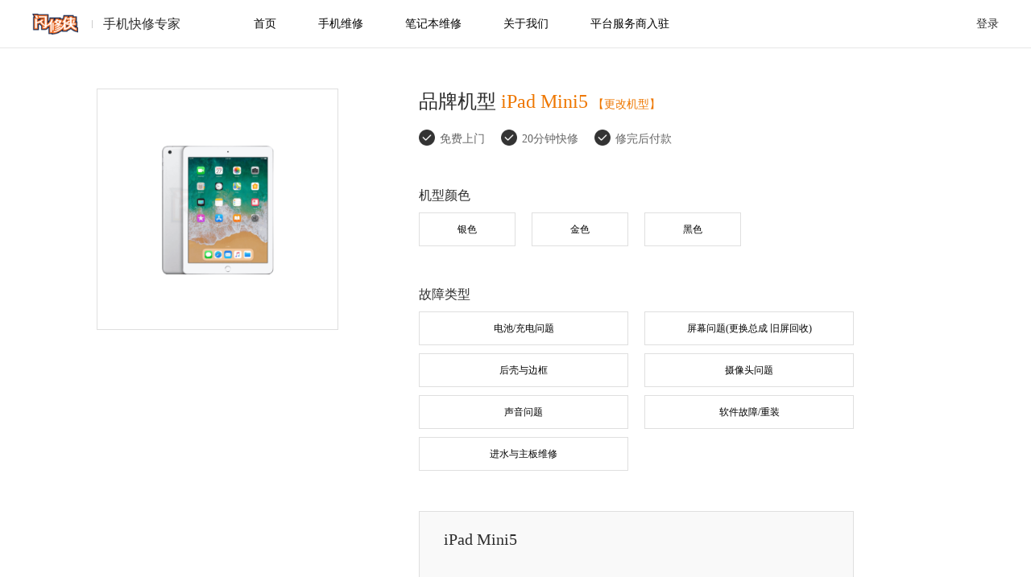

--- FILE ---
content_type: text/html; charset=utf-8
request_url: http://shanxiuxia.com/phone/1/id/533
body_size: 3895
content:
<!doctype html><html><head> <meta charset="utf-8"><link type="image/x-icon" href="https://static.shanxiuxia.com/lib/favicon.ico" rel="shortcut icon"><meta name="360-site-verification" content="f7aea6a643c1b39a1bfcfe0f00d4c7f4"> <meta name="author" content="闪修侠"><meta name="Description" content="闪修侠-高品质的手机上门维修平台,提供苹果、三星等主流机型的专业维修服务,正规认证、方便快捷、专业靠谱。维修从未如此好用,一个电话,服务到家:4006007373。 "><meta name="Keywords" content="闪修侠官网,手机上门维修,苹果手机维修,iPhone维修,三星手机维修,小米手机维修"> <title>iPad Mini5手机维修-iPad Mini5故障维修_iPad Mini5上门维修</title><link href="https://static.shanxiuxia.com/pc2.0/css/phone/mal-cd93d335.css" rel="stylesheet"></head><body><input type="hidden" value="[object Object]"> <div class="topbg"><div class="topbox"><div class="topbox-l"><span class="logo">闪修侠</span> <span class="logo-line"></span> <span class="logo-title">手机快修专家</span></div><ul class="topbox-c"><li><a href="/">首页</a></li><li class="top-phone"><a href="/phone/">手机维修</a><div class="nav-product" id="product"><ul>   <li data-id="1"><p class="nav-product-img nav-product-img01" style="background:url(https://sxxdispark.oss-cn-hangzhou.aliyuncs.com/upload/20201012/e4b8e379d76d275863a0031d17b3b0cb.png);background-size:100px 100px"></p><p> 苹果 </p></li>  <li data-id="52"><p class="nav-product-img nav-product-img01" style="background:url(https://sxxdispark.oss-cn-hangzhou.aliyuncs.com/upload/20201012/352d78148f1afeb0b6af01f158a60794.png);background-size:100px 100px"></p><p> 华为 </p></li>  <li data-id="74"><p class="nav-product-img nav-product-img01" style="background:url(https://sxxdispark.oss-cn-hangzhou.aliyuncs.com/upload/20220401/d55ddfc7e589adf3132bc0e501b9ea8d.png);background-size:100px 100px"></p><p> 小米 </p></li>  <li data-id="63"><p class="nav-product-img nav-product-img01" style="background:url(https://sxxdispark.oss-cn-hangzhou.aliyuncs.com/upload/20210726/a67d5ed401e3abd7f5f465674d3673a1.png);background-size:100px 100px"></p><p> 荣耀 </p></li>  <li data-id="5"><p class="nav-product-img nav-product-img01" style="background:url(https://sxxdispark.oss-cn-hangzhou.aliyuncs.com/upload/20210724/3373f72d43db704d5ee0628b9dabeaf5.png);background-size:100px 100px"></p><p> 三星 </p></li>  <li data-id="10"><p class="nav-product-img nav-product-img01" style="background:url(https://sxxdispark.oss-cn-hangzhou.aliyuncs.com/upload/20201012/94079e05203cb01cf74a3473a55a72a3.png);background-size:100px 100px"></p><p> OPPO </p></li>  <li data-id="11"><p class="nav-product-img nav-product-img01" style="background:url(https://sxxdispark.oss-cn-hangzhou.aliyuncs.com/upload/20201012/4f20f0489fe974009387b04c2df9e3c4.png);background-size:100px 100px"></p><p> VIVO </p></li>  <li data-id="18"><p class="nav-product-img nav-product-img01" style="background:url(https://sxxdispark.oss-cn-hangzhou.aliyuncs.com/upload/20210726/92b8dd2aff4eda5d0ade37a6a65975fe.png);background-size:100px 100px"></p><p> 一加 </p></li>  <li data-id="6"><p class="nav-product-img nav-product-img01" style="background:url(https://sxxdispark.oss-cn-hangzhou.aliyuncs.com/upload/20210409/9e5fa44b7ef9c96dd3daa9b8d6d971d7.png);background-size:100px 100px"></p><p> 魅族 </p></li>  <li data-id="65"><p class="nav-product-img nav-product-img01" style="background:url(https://sxxdispark.oss-cn-hangzhou.aliyuncs.com/upload/20210727/8d7be608f0adff9183d5d8be5bb643e7.png);background-size:100px 100px"></p><p> realme </p></li>  <li data-id="78"><p class="nav-product-img nav-product-img01" style="background:url(https://sxxdispark.oss-cn-hangzhou.aliyuncs.com/upload/20220728/43042061499ebb40e7a0852fbf9a0b23.png);background-size:100px 100px"></p><p> 其他品牌 </p></li>  <li data-id="64"><p class="nav-product-img nav-product-img01" style="background:url(https://sxxdispark.oss-cn-hangzhou.aliyuncs.com/upload/20231204/a01cc73b750777c7b2069cd09ba71cfc.png);background-size:100px 100px"></p><p> iPad </p></li>  <li data-id="88"><p class="nav-product-img nav-product-img01" style="background:url(https://sxxdispark.oss-cn-hangzhou.aliyuncs.com/upload/20250829/678db6fe8bd27227f17f932f63c801f6.png);background-size:100px 100px"></p><p> 华为平板 </p></li>  <li data-id="87"><p class="nav-product-img nav-product-img01" style="background:url(https://sxxdispark.oss-cn-hangzhou.aliyuncs.com/upload/20250829/b169cee305434c769e16ff55eceecb5a.png);background-size:100px 100px"></p><p> 小米平板 </p></li>   </ul></div></li><li><a class="best-domain" href="http://www.shanxiuxia.com/fastOrder" target="_blank">笔记本维修</a></li><li><a href="/aboutUs.html?about=1">关于我们</a></li><li><a href="/enter.html">平台服务商入驻</a></li></ul><div class="topbox-r"><span class="icon-coupon">我的优惠券</span> <span class="icon-people">登录</span><div class="top-login"><span id="myCart">订单查询</span><div class="myphone"><span id="myPhone"></span> <span class="logout" id="logout">退出登录</span></div></div></div></div></div> <div class="mal-wap wrap">  <div class="img-wrap" id="phoneImg"><img src="https://sxxdispark.oss-cn-hangzhou.aliyuncs.com/upload/20210813/9eccc63acd601a635bcdbb7e8d8d4b33.png" alt="iPad Mini5"></div><div class="mal-con"><h1>品牌机型<span id="phoneName">iPad Mini5</span><a href="/phone/64">【更改机型】</a></h1><p class="sub-title">  <img src="https://static.shanxiuxia.com/pc2.0/images/item.e8f1a111.png" alt=""><span>免费上门</span><img src="https://static.shanxiuxia.com/pc2.0/images/item.e8f1a111.png" alt=""><span>20分钟快修</span><img src="https://static.shanxiuxia.com/pc2.0/images/item.e8f1a111.png" alt=""><span>修完后付款</span>  </p><h2>机型颜色</h2><ul class="color-ul clearfix" id="colorCon">   <li class="color-li ul-li" data-id="2">银色</li>  <li class="color-li ul-li" data-id="1">金色</li>  <li class="color-li ul-li" data-id="5">黑色</li>   </ul><h2>故障类型</h2><ul class="mal-ul clearfix">   <li class="mal-li ul-li">电池/充电问题<span></span></li>  <li class="mal-li ul-li">屏幕问题(更换总成 旧屏回收)<span></span></li>  <li class="mal-li ul-li">后壳与边框<span></span></li>  <li class="mal-li ul-li">摄像头问题<span></span></li>  <li class="mal-li ul-li">声音问题<span></span></li>  <li class="mal-li ul-li">软件故障/重装<span></span></li>  <li class="mal-li ul-li">进水与主板维修<span></span></li>   </ul><div class="repair-ul-wrap"><h2>维修方案</h2><div class="repair-ul-all">   <ul class="repair-ul clearfix" data-pid="0">   <li class="mal-li mal-sub-li ul-li" data-pmal="电池/充电问题" data-pmid="6828" data-malid="12" data-m_phomal_tips=""><div class="mal-name">更换标准容量电池</div><div class="mal-money"><p class="ac-money">¥309.00</p><p>¥510.00</p></div></li>   </ul>  <ul class="repair-ul clearfix" data-pid="1">   <li class="mal-li mal-sub-li ul-li" data-pmal="屏幕问题(更换总成 旧屏回收)" data-pmid="6097" data-malid="5" data-m_phomal_tips=""><div class="mal-name">外屏碎(显示正常，旧屏回收)</div><div class="mal-money"><p class="ac-money">¥499.00</p><p>¥929.00</p></div></li>  <li class="mal-li mal-sub-li ul-li" data-pmal="屏幕问题(更换总成 旧屏回收)" data-pmid="6098" data-malid="6" data-m_phomal_tips=""><div class="mal-name">内屏显示异常</div><div class="mal-money"><p class="ac-money">¥979.00</p><p>¥1129.00</p></div></li>   </ul>  <ul class="repair-ul clearfix" data-pid="2">   <li class="mal-li mal-sub-li ul-li" data-pmal="后壳与边框" data-pmid="16177" data-malid="9" data-m_phomal_tips=""><div class="mal-name">更换后壳</div><div class="mal-money"><p class="ac-money">¥529.00</p><p>¥700.00</p></div></li>   </ul>  <ul class="repair-ul clearfix" data-pid="3">   <li class="mal-li mal-sub-li ul-li" data-pmal="摄像头问题" data-pmid="22735" data-malid="8" data-m_phomal_tips=""><div class="mal-name">更换后摄像头</div><div class="mal-money"><p class="ac-money">¥299.00</p><p>¥0.00</p></div></li>   </ul>  <ul class="repair-ul clearfix" data-pid="4">   <li class="mal-li mal-sub-li ul-li" data-pmal="声音问题" data-pmid="12178" data-malid="15" data-m_phomal_tips=""><div class="mal-name">耳机插口</div><div class="mal-money"><p class="ac-money">¥259.00</p><p>¥400.00</p></div></li>   </ul>  <ul class="repair-ul clearfix" data-pid="5">   <li class="mal-li mal-sub-li ul-li" data-pmal="软件故障/重装" data-pmid="6099" data-malid="49" data-m_phomal_tips=""><div class="mal-name">重装调试</div><div class="mal-money"><p class="ac-money">¥99.00</p><p>¥200.00</p></div></li>   </ul>  <ul class="repair-ul clearfix" data-pid="6">   <li class="mal-li mal-sub-li ul-li" data-pmal="进水与主板维修" data-pmid="6986" data-malid="96" data-m_phomal_tips=""><div class="mal-name">主板维修</div><div class="mal-money"><p class="ac-money">¥500.00</p><p>¥700.00</p></div></li>   </ul>  <div class="zc-wenan"></div>  </div></div><div class="repair-con"><h3>iPad Mini5 <span class="color-data"></span></h3><ul class="repair-mal" id="repairMal"></ul><div class="money-div">应付金额：<span class="money" id="money">0</span><span>元</span></div></div><div class="btn-wrap"><button class="submit-btn" id="submitBtn" data-brandid="64" data-id="533">确认</button></div></div>  </div><div class="login-action" id="loginCon"> <div class="content-right"><p class="login-close"></p><p class="content-right-title">用户登录</p><div class="form-phone"><input type="text" id="phoneText" class="phone-text" placeholder="请输入手机号" maxlength="11"></div><div class="form-code clearfix"><input type="text" id="codeText" class="code-text" placeholder="短信验证码"><span id="sendCodeBtn" class="cendcode-btn">发送验证码</span></div><p class="codetip">收不到短信，试试<span class="sendSoundCodeBtn">语音验证</span></p><p class="err-msg"></p><p id="loginBtn" class="login-btn">立即登录</p></div> </div> <div class="footer"><div class="footer-box"><div class="footer-left"><p class="weixin"></p><div class="foot-nav clearfix"><dl><dt>关于我们</dt><dd><a href="/aboutUs.html?about=1">了解我们</a></dd><dd><a href="/aboutUs.html?about=2">闪修侠动态</a></dd><dd><a href="/aboutUs.html?about=3">联系我们</a></dd><dd><a href="/aboutUs.html?about=4">加入我们</a></dd></dl><dl><dt>帮助中心</dt><dd><a href="/personalCenter.html">查询订单</a></dd><dd><a href="/aboutUs.html?about=5">常见问题</a></dd><dd><a href="/aboutUs.html?about=6">服务条款</a></dd><dd><a href="/feedback.html">意见反馈</a></dd></dl><dl><dt>关注我们</dt><dd><a href="http://weibo.com/shanxiuxia">官方微博</a></dd><dd id="weixinBtn">官方微信</dd></dl><dl><dt>除名查询</dt><dd><a href="/sxxdirectory.html">除名名录</a></dd></dl></div><div class="foot-contactway"><p>更多维修详情：服务时间 08:00-22:00</p><p>致电 <span class="footer-phone">400-600-7373</span> 或查找在你附近的维修网点</p></div><p class="footer-records">注意事项 Copyright © 2018.维时科技. 保留所有权利。 <span class="companyNumber">杭州维时科技有限公司 </span><a class="beianNumber" href="https://beian.miit.gov.cn/">浙ICP备15007035号-2<a></a></a></p><div class="put-records"><img src="https://static.shanxiuxia.com/pc2.0/images/beian.d0289dc0.png" alt=""> 浙公网安备 <span class="wanganNumber"><a href="https://www.beian.gov.cn/portal/registerSystemInfo?recordcode=33010602003070">33010602003070号</a></span></div></div><div class="footer-right"><p class="footer-app">【下载闪修侠APP】</p><p class="footer-gzh">【关注闪修侠公众号】</p></div></div></div><script src="https://static.shanxiuxia.com/lib/pc/vendor.31cc.js"></script><script src="https://static.shanxiuxia.com/lib/statistics.1.4.js"></script><script src="https://static.shanxiuxia.com/weadoc/js/jquery.min.js"></script><script src="https://sxxcdn.oss-cn-hangzhou.aliyuncs.com/lib/crypto-js.min.4.2.0.js"></script><script src="https://sxxcdn.oss-cn-hangzhou.aliyuncs.com/lib/forge.min.1.3.1.js"></script><script>window.top!==window.self&&(window.top.location=window.location)</script> <script src="https://static.shanxiuxia.com/pc2.0/js/manifest-bc74cc74.js"></script><script src="https://static.shanxiuxia.com/pc2.0/js/phone/mal-87a5b569.js"></script></body></html>

--- FILE ---
content_type: text/css
request_url: https://static.shanxiuxia.com/pc2.0/css/phone/mal-cd93d335.css
body_size: 2630
content:
article,aside,blockquote,body,button,code,dd,div,dl,dt,fieldset,figcaption,figure,footer,form,h1,h2,h3,h4,h5,h6,header,hgroup,input,legend,li,menu,nav,ol,p,pre,section,td,textarea,th,ul{margin:0;padding:0}input[type=tel],input[type=text]{-webkit-appearance:none}h1,h2,h3,h4,h5,h6{font-weight:400}table{border-collapse:collapse;border-spacing:0}caption,th{text-align:left}fieldset,img{border:0}ins{text-decoration:none}del{text-decoration:line-through}button,input,optgroup,option,select,textarea{font-family:inherit;font-size:inherit;font-style:inherit;font-weight:inherit;outline:0}s{text-decoration:none}button{-webkit-appearance:none;border:0;background:0 0}a{-webkit-touch-callout:none}a,a:active,a:hover,a:link,a:visited{color:#000}:focus{outline:0;-webkit-tap-highlight-color:transparent}em,i{font-style:normal}*,:after,:before{-moz-box-sizing:border-box;box-sizing:border-box}body{font-family:PingFangSC-Light;font-size:12px}a,a:hover,a:visited{text-decoration:none}li{list-style:none}.clearfix:after{content:"";display:block;clear:both}#cnzz_stat_icon_1264380914{display:none}input[type=text],textarea{-webkit-appearance:none}.pop-box,.pop-box2{display:none;width:100px;height:50px;line-height:50px;text-align:center;background-color:#333;font-size:13px;color:#fff;position:fixed;top:40.5%;left:50%;margin-left:-50px;border-radius:2px;font-family:PingFangSC-Light!important;z-index:500}.choice-text{font-family:PingFangSC-Light;font-size:10px;margin-top:2px;line-height:14px;color:#404040}.index_text,.list_text,.loading-box,.my_text{white-space:nowrap}.loading-box{display:none;min-width:100px;height:50px;line-height:50px;text-align:center;background-color:#333;font-size:13px;color:#fff;position:fixed;top:40.5%;left:50%;border-radius:2px;-ms-transform:translate(-50%);transform:translate(-50%);font-family:PingFangSC-Light!important;z-index:500}.loading-box.show{display:block}.loading-box.add-area-tip{top:auto}body.over-flow,html.over-flow{height:100%;width:100%;overflow:hidden}.topbg{width:100%;height:60px;background:hsla(0,0%,100%,.9);position:fixed;top:0;left:0;z-index:99;border-bottom:1px solid #e6e6e6}.topbg,.topbox{display:-moz-box;display:-ms-flexbox;display:flex;-moz-box-pack:center;-ms-flex-pack:center;justify-content:center;-moz-box-align:center;-ms-flex-align:center;align-items:center}.topbox{width:1200px;height:100%;position:relative}.topbox .topbox-l{height:30px;line-height:30px;width:249px;padding-left:74px;background:url(https://static.shanxiuxia.com/pc2.0/images/logo.7b3d844e.png) no-repeat 0;background-size:57px 26px;cursor:pointer}.topbox .topbox-l .logo{display:none}.topbox .topbox-l .logo-line{border-left:1px solid #ccc;display:inline-block;height:10px}.topbox .topbox-l .logo-title{padding-left:10px;font-size:16px;color:#2c2c2c}.topbox .topbox-c{-moz-box-flex:1;-ms-flex:1;flex:1;height:100%;line-height:100%;font-size:14px;color:#2c2c2c;display:-moz-box;display:-ms-flexbox;display:flex;-moz-box-align:center;-ms-flex-align:center;align-items:center}.topbox .topbox-c li{-moz-box-orient:horizontal;-moz-box-direction:normal;-ms-flex-direction:row;flex-direction:row;height:60px;line-height:60px;cursor:pointer}.topbox .topbox-c li:hover{background:#f5f5f5}.topbox .topbox-c li a{padding:0 26px;display:block;white-space:nowrap}.topbox .topbox-c .top-phone:hover .nav-product{height:auto;opacity:1}.topbox .topbox-c .nav-product{width:100%;position:absolute;top:60px;left:0;height:0;opacity:0;background:#f5f5f5;text-align:center;transition:all .2s ease-out;overflow:hidden}.topbox .topbox-c .nav-product ul{margin:30px 60px 60px;display:-moz-box;display:-ms-flexbox;display:flex;-ms-flex-wrap:wrap;flex-wrap:wrap}.topbox .topbox-c .nav-product ul li{-moz-box-flex:1;-ms-flex:1;flex:1;width:14%;height:auto;min-width:14%;max-width:14%;margin-top:30px;cursor:pointer}.topbox .topbox-c .nav-product ul li .nav-product-img{width:100px;height:100px;margin:0 auto 30px}.topbox .topbox-c .nav-product ul li .nav-product-img img{width:100px;height:100px}.topbox .topbox-c .nav-product ul li p:nth-child(2){font-size:14px;color:#2c2c2c;line-height:20px}.topbox .topbox-c .nav-product ul li .nav-product-img01{background:url(https://static.shanxiuxia.com/pc2.0/images/head-img01.07faae5b.png) no-repeat}.topbox .topbox-c .nav-product ul li .nav-product-img02{background:url(https://static.shanxiuxia.com/pc2.0/images/head-img02.9c1f943f.png) no-repeat}.topbox .topbox-c .nav-product ul li .nav-product-img03{background:url(https://static.shanxiuxia.com/pc2.0/images/head-img03.9116f119.png) no-repeat}.topbox .topbox-c .nav-product ul li .nav-product-img04{background:url(https://static.shanxiuxia.com/pc2.0/images/head-img04.9443ca4d.png) no-repeat}.topbox .topbox-c .nav-product ul li .nav-product-img05{background:url(https://static.shanxiuxia.com/pc2.0/images/head-img05.a1b9d51c.png) no-repeat}.topbox .topbox-c .nav-product ul li .nav-product-img06{background:url(https://static.shanxiuxia.com/pc2.0/images/head-img06.40999e2d.png) no-repeat}.topbox .topbox-c .nav-product ul li .nav-product-img07{background:url(https://static.shanxiuxia.com/pc2.0/images/head-img07.78569840.png) no-repeat}.topbox .topbox-r{width:313px;height:100%;display:-moz-box;display:-ms-flexbox;display:flex}.topbox .topbox-r .icon-coupon,.topbox .topbox-r .icon-people{width:92px;height:60px;line-height:60px;text-align:center;float:right;display:none;cursor:pointer;font-size:14px;color:#2c2c2c}.topbox .topbox-r .icon-coupon{margin-right:25px}.topbox .topbox-r .icon-people.no-login{width:100%;text-align:right}.topbox .topbox-r .top-login{display:-moz-box;display:-ms-flexbox;display:flex;-moz-box-orient:horizontal;-moz-box-direction:normal;-ms-flex-direction:row;flex-direction:row;width:221px;height:100%;line-height:100%;font-size:14px;color:#2c2c2c;cursor:pointer;-moz-box-align:center;-ms-flex-align:center;align-items:center;display:none}.topbox .topbox-r .top-login span:first-child{margin-right:25px;width:56px;line-height:60px}.topbox .topbox-r .top-login .myphone{width:120px;line-height:60px;padding-left:15px;position:relative;background:url(https://static.shanxiuxia.com/pc2.0/images/index-login.2e35ca07.svg) no-repeat 0;background-size:12px 12px;background-position:100%}.topbox .topbox-r .top-login .myphone span:first-child{-moz-box-flex:1;-ms-flex:1;flex:1}.topbox .topbox-r .top-login .myphone .logout-icon{width:32px;height:60px}.topbox .topbox-r .top-login .myphone:hover{background:#f5f5f5 url(https://static.shanxiuxia.com/pc2.0/images/index-login.2e35ca07.svg) no-repeat 0;background-size:12px 12px;background-position:100%}.topbox .topbox-r .top-login .myphone:hover .logout{display:block}.topbox .topbox-r .top-login .logout{display:none;width:120px;height:80px;background:#f5f5f5;font-size:14px;color:#2c2c2c;line-height:80px;cursor:pointer;position:absolute;right:0;top:60px;text-align:center}#top{display:none}.footer{width:100%;height:322px;background:#fafafa;border-top:1px solid #e6e6e6}.footer .footer-box{width:1200px;padding:40px 40px 30px;margin:0 auto}.footer .footer-left{width:570px;float:left;position:relative}.footer .footer-left dl{float:left;margin-right:70px}.footer .footer-left dl dt{font-size:14px;color:#2d2d2d;line-height:20px;margin-bottom:14px}.footer .footer-left dl dd{font-size:12px;color:#6f6f6f;line-height:17px;margin-bottom:10px;cursor:pointer}.footer .footer-left dl dd a{color:#6f6f6f}.footer .footer-left .foot-contactway{font-size:12px;color:#6f6f6f;line-height:21px;margin-top:9px}.footer .footer-left .foot-contactway .footer-phone{font-size:16px;color:#000}.footer .footer-left .footer-records,.footer .footer-left .footer-records a{font-size:12px;color:#6f6f6f;margin-top:42px;line-height:17px}.footer .footer-right{width:355px;float:right;padding-top:35px;text-align:center}.footer .footer-right p{width:150px;padding-top:160px;font-size:12px;color:#6f6f6f;margin-right:20px;float:left}.footer .footer-right .footer-app{background:url(https://static.shanxiuxia.com/pc2.0/images/app.293de220.png) no-repeat top;background-size:150px 150px}.footer .footer-right .footer-gzh{background:url(https://static.shanxiuxia.com/pc2.0/images/sxx.e5c11895.jpg) no-repeat top;background-size:150px 150px}.weixin{position:absolute;top:-39px;right:90px;width:150px;height:150px;display:none;background:url(https://static.shanxiuxia.com/pc2.0/images/sxx.e5c11895.jpg) no-repeat top;background-size:cover}.toast-box{display:none;position:fixed;width:318px;height:82px;background:rgba(0,0,0,.5);border-radius:8px;padding:27px;line-height:1.1;color:#fff;font-size:20px;z-index:99}.toast-box,.toast-box span{top:50%;left:50%;-ms-transform:translate(-50%,-50%);transform:translate(-50%,-50%)}.toast-box span{position:absolute;width:80%;text-align:center}.content-right{width:440px;height:400px;padding:31px 70px 111px;background:#fff;float:right;position:relative}.content-right .content-right-title{font-size:20px;color:#2c2c2c;padding-bottom:32px;height:28px;line-height:28px;margin-bottom:32px}.content-right .form-code,.content-right .form-img,.content-right .form-phone{position:relative;margin-bottom:10px}.content-right .form-code.error-bright input,.content-right .form-img.error-bright input,.content-right .form-phone.error-bright input{border:1px solid #dd1313}.content-right .form-code.error-bright .error-bright-con,.content-right .form-img.error-bright .error-bright-con,.content-right .form-phone.error-bright .error-bright-con{display:block}.content-right .error-bright-con{position:absolute;top:42px;left:0;display:none;font-size:14px;color:#dd1313}.content-right .error-bright-con-code{width:150px;text-align:left}.content-right input{height:38px;background:#f9f9f9;border:1px solid #ebebeb;font-size:12px;color:#2c2c2c;padding-left:50px}.content-right .phone-text{width:300px;background:url(https://static.shanxiuxia.com/pc2.0/images/phone.6a5a9241.svg) no-repeat 20px 12px;background-size:14px 14px}.content-right .pic-yzm{margin-left:10px}.content-right .form-code{width:300px;height:40px}.content-right .form-code .code-text{width:180px;height:40px;background:url(https://static.shanxiuxia.com/pc2.0/images/code.f254aff2.svg) no-repeat 20px 12px;background-size:14px 14px;float:left}.content-right .form-code .cendcode-btn{width:110px;height:40px;line-height:40px;font-size:12px;color:#fff;display:block;float:right;background:#dfdfdf;cursor:pointer}.content-right .form-img{width:300px;height:40px}.content-right .form-img .code-text{width:180px;height:40px;background:url(https://static.shanxiuxia.com/pc2.0/images/code.f254aff2.svg) no-repeat 20px 12px;background-size:14px 14px;float:left}.content-right .form-img .pic-yzm{width:110px;height:40px}.content-right .codetip{width:100%;text-align:right;font-size:12px;color:#999;line-height:17px;margin-top:6px}.content-right .codetip span{color:#000}.content-right .login-btn{width:300px;height:40px;line-height:40px;background:#e70;font-size:12px;color:#fff;cursor:pointer}.content-right .err-msg{font-size:12px;color:#dd1313;margin:15px 0 20px}.login-close{display:none;position:absolute;background:url(https://static.shanxiuxia.com/pc2.0/images/color-close.56398969.svg) no-repeat;background-size:100% 100%;width:15px;height:15px;right:27px;top:27px}.login-action{position:fixed;left:0;top:0;width:100%;height:100%;background:rgba(0,0,0,.6);z-index:100;display:none}.login-action .content-right{position:absolute;top:50%;left:50%;-ms-transform:translate(-50%,-50%);transform:translate(-50%,-50%);text-align:center}.login-action .content-right .login-close{display:block;cursor:pointer}.login-action .content-right .codetip{cursor:pointer}.login-action .content-right .error-bright-con{font-size:12px;top:38px}body{padding-top:60px}.wrap{width:1200px;margin:0 auto}.mal-wap{position:relative;padding-top:50px;padding-left:480px;padding-bottom:114px}.mal-wap .img-wrap{position:absolute;left:80px;top:50px;width:300px;height:300px;border:1px solid #dfdfdf;text-align:center}.mal-wap .img-wrap img{height:200px;margin-top:50px}.mal-wap .mal-con{width:540px}.mal-wap .mal-con h1{font-size:24px;color:#2c2c2c;line-height:33px;margin-bottom:15px}.mal-wap .mal-con h1 a,.mal-wap .mal-con h1 span{color:#e70;margin-left:6px}.mal-wap .mal-con h1 a{font-size:14px}.mal-wap .mal-con .sub-title{font-size:14px;color:#666;line-height:20px;padding-bottom:10px}.mal-wap .mal-con .sub-title img{width:20px;height:20px;vertical-align:-4px}.mal-wap .mal-con .sub-title span{margin-left:6px;margin-right:20px}.mal-wap .mal-con h2{margin-top:40px;font-size:16px;color:#2c2c2c;margin-bottom:10px}.mal-wap .mal-con .color-ul,.mal-wap .mal-con .mal-ul,.mal-wap .mal-con .repair-ul{position:relative}.mal-wap .mal-con .ul-li{width:120px;height:42px;line-height:40px;border:1px solid #dfdfdf;float:left;margin-right:20px;margin-bottom:10px;text-align:center;cursor:pointer}.mal-wap .mal-con .ul-li:nth-child(4n){margin-right:0}.mal-wap .mal-con .ul-li.cur{border:1px solid #e70;color:#e70}.mal-wap .mal-con .mal-li{position:relative;width:260px}.mal-wap .mal-con .mal-li.mal-sub-li{height:62px;line-height:60px;text-align:left;padding-left:20px}.mal-wap .mal-con .mal-li.mal-sub-li .mal-money{position:absolute;top:50%;right:20px;-ms-transform:translateY(-50%);transform:translateY(-50%)}.mal-wap .mal-con .mal-li.mal-sub-li .mal-money p{line-height:20px;color:#e70;font-size:14px}.mal-wap .mal-con .mal-li.mal-sub-li .mal-money p:last-child{font-size:12px;color:#999;text-decoration:line-through}.mal-wap .mal-con .mal-li .mal-name{position:absolute;top:50%;left:20px;-ms-transform:translateY(-50%);transform:translateY(-50%);width:141px;line-height:20px}.mal-wap .mal-con .mal-li:nth-child(2n){margin-right:0}.mal-wap .mal-con .mal-li span{position:absolute;width:24px;height:24px;background-color:#e70;font-size:14px;color:#fff;text-align:center;line-height:24px;border-radius:50%;top:9px;right:20px;display:none}.mal-wap .mal-con .mal-li span.cur{display:block}.mal-wap .mal-con .repair-ul,.mal-wap .mal-con .repair-ul-wrap{position:relative;display:none}.mal-wap .mal-con .repair-ul-wrap.cur,.mal-wap .mal-con .repair-ul.cur{display:block}.mal-wap .mal-con .repair-ul-wrap .zc-wenan,.mal-wap .mal-con .repair-ul .zc-wenan{font-size:12px;color:#ff524f;display:none}.mal-wap .mal-con .repair-con{margin-top:40px;padding:20px 30px;width:540px;background:#f9f9f9;border:1px solid #dfdfdf}.mal-wap .mal-con .repair-con h3{font-size:20px;color:#2c2c2c;line-height:28px;margin-bottom:13px}.mal-wap .mal-con .repair-con .repair-mal .repair-mal-li{line-height:20px;margin-bottom:10px}.mal-wap .mal-con .repair-con .repair-mal .repair-mal-li span:last-child{color:#e70;margin-left:30px}.mal-wap .mal-con .repair-con .repair-mal .repair-mal-li::last-child{margin-bottom:0}.mal-wap .mal-con .repair-con .money-div{text-align:right;line-height:28px;margin-top:51px;font-size:20px;color:#333}.mal-wap .mal-con .repair-con .money-div span{color:#e70}.mal-wap .mal-con .btn-wrap{text-align:right;margin-top:30px}.mal-wap .mal-con .btn-wrap button{width:200px;height:60px;line-height:60px;text-align:center;background:#e70;font-size:16px;color:#fff;cursor:pointer}.mal-wap .err-tip{position:absolute;bottom:-10px;left:0;font-size:14px;color:#dd1313;line-height:20px}


--- FILE ---
content_type: application/javascript
request_url: https://static.shanxiuxia.com/lib/statistics.1.4.js
body_size: 2175
content:
/**
 * Created by wangting on 06/26/19.
 */

//网站数据来源统计
//获取url中的参数
function getUrlParam(tommagic) {
    var reg = new RegExp("(^|&)" + tommagic + "=([^&]*)(&|$)"); //构造一个含有目标参数的正则表达式对象
    var r = window.location.search.substr(1).match(reg);  //匹配目标参数
    if (r != null) return unescape(r[2]); return ''; //返回参数值
}

// 获取是否是正式环境
function getIsPro () {
    var hostName = window.location.host;
    var port = document.location.port;
    if ((port && port === '8087') || (hostName && hostName === 'tm.shanxiuxia.com')) {
        return false;
    }
    return true;
}

// 2018年11月21日10:12:07
// 只记住第一次访问的tommagic,之后只要本地有,就不覆盖
var share = getUrlParam('tommagic');
var activityid = getUrlParam('activityid');
var bd_vid = getUrlParam('bd_vid');
var landUrl = window.location.href;
var referrer = document.referrer || '';

if (bd_vid || !localStorage.landData2) {
    localStorage.referrer = referrer;
    localStorage.landData2 = landUrl;
}
if (!localStorage.tommagic) {
  localStorage.tommagic = share;
}
if (activityid) {
  localStorage.activityid = activityid;
}

var _maq = _maq || [];
_maq.push(['_setAccount', 'shanxiuxia']);
_maq.push(['tommagic', share]);

(function() {
    var ma = document.createElement('script');
    ma.type = 'text/javascript'; ma.async = true;
    ma.src = `${getIsPro() ? 'https://api.shanxiuxia.com' : 'https://tapi.shanxiuxia.com'}/Public/js/ss.js`;
    // ma.src = 'https://api.shanxiuxia.com/Public/js/ss.js?v=20190626';
    // ma.src = ('https:' == document.location.protocol ? 'https://admin.local.com/Public/js' : 'http://admin.local.com/Public/js') + '/ss.js';
    var s = document.getElementsByTagName('script')[0];
    s.parentNode.insertBefore(ma, s);
})();



// 动态创建百度统计脚本代码---公共方法提取
function creatScript(src) {
    var hm = document.createElement("script");
    hm.src = src;
    var s = document.getElementsByTagName("script")[0];
    s.parentNode.insertBefore(hm, s);
}

// 腾讯统计代码
function setStatistics() {
    var hm = document.createElement("script");
    var code = `!function(g,d,t,e,v,n,s){if(g.gdt)return;v=g.gdt=function(){v.tk?v.tk.apply(v,arguments):v.queue.push(arguments)};v.sv='1.0';v.bt=0;v.queue=[];n=d.createElement(t);n.async=!0;n.src=e;s=d.getElementsByTagName(t)[0];s.parentNode.insertBefore(n,s);}(window,document,'script','//qzonestyle.gtimg.cn/qzone/biz/gdt/dmp/user-action/gdtevent.min.js');
                gdt('init','1200655871');
                gdt('track','PAGE_VIEW');`
    try {
        //IE浏览器认为script是特殊元素,不能再访问子节点;报错;
        hm.appendChild(document.createTextNode(code));
    }
    catch (ex) {
        hm.text = code;
    }

    var img = new Image(1, 1);
    var noscript = document.createElement("noscript");
    var s = document.getElementsByTagName("script")[0];
    img.height = 1;
    img.width = 1;
    img.style = "display: none";
    img.src = "https://a.gdt.qq.com/pixel?user_action_set_id=1200655871&action_type=PAGE_VIEW&noscript=1";
    noscript.appendChild(img);
    s.parentNode.insertBefore(noscript, s);
    s.parentNode.insertBefore(hm, s);
}

window._agl = window._agl || [];
(function () {
    _agl.push(['production', '_f7L2XwGXjyszb4d1e2oxPybgD']);
})();
// 其他转化代代码
function setAglTransform() {
    var agl = document.createElement('script');
    agl.type = 'text/javascript';
    agl.async = true;
    agl.src = 'https://fxgate.baidu.com/angelia/fcagl.js?production=_f7L2XwGXjyszb4d1e2oxPybgD';
    var s = document.getElementsByTagName('script')[0];
    s.parentNode.insertBefore(agl, s);
}

// 创建百度统计代码
var _hmt = _hmt || [];
(function() {
    // 获取当前hosturl
    var hostUrl = window.location.host;
    var pathname = window.location.pathname
    if (hostUrl.includes('shanxiuxia.com')) {
        // m.shanxiuxia.com域名监听下统计
        creatScript('https://hm.baidu.com/hm.js?b260f73cd9ed2c0adcb4d1df6a8e5a12');
        if (hostUrl.includes('tm.shanxiuxia.com') && pathname !== '/successOrder.html') {
            setAglTransform()
        }
    } else if (hostUrl.includes('sxxnb.com')) {
        // sxxnb域名监听下统计
        creatScript('https://hm.baidu.com/hm.js?a585ca3d2e4b1af1a4df258203085b16');
        let isSetTransform = (hostUrl.includes('wap.sxxnb.com') && pathname !== '/successOrder.html') || (hostUrl.includes('best.sxxnb.com') && pathname !== '/success.html') || (hostUrl.includes('www.sxxnb.com') && pathname !== '/order/success')
        if (isSetTransform) {
            setAglTransform()
        }
    } else if (hostUrl.includes('weadoc.com')) {
        if (hostUrl.includes('m.weadoc.com')) {
            creatScript('https://hm.baidu.com/hm.js?452f2641a74c953c58220bf07690032c');
            return;
        }
        // weadoc域名监听下统计
        creatScript('https://hm.baidu.com/hm.js?bfabfc48fd61b0e39d31592a1b250c0d');
    } else if (hostUrl.includes('wap.shanxiuxia.com')) {
        // 腾讯统计代码
        setStatistics()
    }
})();

// // m.shanxiuxia.com域名监听下统计
// var _hmt = _hmt || [];
// (function() {
//   var hm = document.createElement("script");
//   hm.src = "https://hm.baidu.com/hm.js?b260f73cd9ed2c0adcb4d1df6a8e5a12";
//   var s = document.getElementsByTagName("script")[0];
//   s.parentNode.insertBefore(hm, s);
// })();

// // sxxnb域名监听下统计
// var _hmt = _hmt || [];
// (function() {
//   var hm = document.createElement("script");
//   hm.src = "https://hm.baidu.com/hm.js?a585ca3d2e4b1af1a4df258203085b16";
//   var s = document.getElementsByTagName("script")[0]; 
//   s.parentNode.insertBefore(hm, s);
// })();

// 百度代码
// 备注：运营弃用weadoc.com和shanxiuxia.com的推广账户
// var _hmt = _hmt || [];
// (function() {
//   var hm = document.createElement("script");
//   hm.src = "https://hm.baidu.com/hm.js?0f97df3d9385bdfb444c289f439b4fa4";
//   var s = document.getElementsByTagName("script")[0];
//   s.parentNode.insertBefore(hm, s);
// })();

// var _hmt = _hmt || [];
// (function() {
//   var hm = document.createElement("script");
//   hm.src = "https://hm.baidu.com/hm.js?a357d0a0f000b2ba1ff02798e38719d4";
//   var s = document.getElementsByTagName("script")[0];
//   s.parentNode.insertBefore(hm, s);
// })();

var cnzz_protocol = (("https:" == document.location.protocol) ? " https://" : " http://");document.write(unescape("%3Cspan id='cnzz_stat_icon_1264380914'%3E%3C/span%3E%3Cscript src='" + cnzz_protocol + "s13.cnzz.com/z_stat.php%3Fid%3D1264380914' type='text/javascript'%3E%3C/script%3E"));


// Bing搜索统计
(function(w,d,t,r,u){var f,n,i;w[u]=w[u]||[],f=function(){var o={ti:"187149825", enableAutoSpaTracking: true};o.q=w[u],w[u]=new UET(o),w[u].push("pageLoad")},n=d.createElement(t),n.src=r,n.async=1,n.onload=n.onreadystatechange=function(){var s=this.readyState;s&&s!=="loaded"&&s!=="complete"||(f(),n.onload=n.onreadystatechange=null)},i=d.getElementsByTagName(t)[0],i.parentNode.insertBefore(n,i)})(window,document,"script","//bat.bing.com/bat.js","uetq");



--- FILE ---
content_type: application/javascript
request_url: https://static.shanxiuxia.com/pc2.0/js/phone/mal-87a5b569.js
body_size: 45220
content:
(window.webpackJsonp=window.webpackJsonp||[]).push([[20],{0:function(e,t,n){(function(e){var n;function r(e){return(r="function"==typeof Symbol&&"symbol"==typeof Symbol.iterator?function(e){return typeof e}:function(e){return e&&"function"==typeof Symbol&&e.constructor===Symbol&&e!==Symbol.prototype?"symbol":typeof e})(e)}
/*! jQuery v1.11.3 | (c) 2005, 2015 jQuery Foundation, Inc. | jquery.org/license */!function(t,n){"object"==r(e)&&"object"==r(e.exports)?e.exports=t.document?n(t,!0):function(e){if(!e.document)throw new Error("jQuery requires a window with a document");return n(e)}:n(t)}("undefined"!=typeof window?window:this,(function(o,i){var a=[],s=a.slice,c=a.concat,u=a.push,l=a.indexOf,f={},d=f.toString,p=f.hasOwnProperty,h={},m="1.11.3",g=function e(t,n){return new e.fn.init(t,n)},v=/^[\s\uFEFF\xA0]+|[\s\uFEFF\xA0]+$/g,y=/^-ms-/,x=/-([\da-z])/gi,b=function(e,t){return t.toUpperCase()};function w(e){var t="length"in e&&e.length,n=g.type(e);return"function"!==n&&!g.isWindow(e)&&(!(1!==e.nodeType||!t)||("array"===n||0===t||"number"==typeof t&&t>0&&t-1 in e))}g.fn=g.prototype={jquery:m,constructor:g,selector:"",length:0,toArray:function(){return s.call(this)},get:function(e){return null!=e?0>e?this[e+this.length]:this[e]:s.call(this)},pushStack:function(e){var t=g.merge(this.constructor(),e);return t.prevObject=this,t.context=this.context,t},each:function(e,t){return g.each(this,e,t)},map:function(e){return this.pushStack(g.map(this,(function(t,n){return e.call(t,n,t)})))},slice:function(){return this.pushStack(s.apply(this,arguments))},first:function(){return this.eq(0)},last:function(){return this.eq(-1)},eq:function(e){var t=this.length,n=+e+(0>e?t:0);return this.pushStack(n>=0&&t>n?[this[n]]:[])},end:function(){return this.prevObject||this.constructor(null)},push:u,sort:a.sort,splice:a.splice},g.extend=g.fn.extend=function(){var e,t,n,o,i,a,s=arguments[0]||{},c=1,u=arguments.length,l=!1;for("boolean"==typeof s&&(l=s,s=arguments[c]||{},c++),"object"==r(s)||g.isFunction(s)||(s={}),c===u&&(s=this,c--);u>c;c++)if(null!=(i=arguments[c]))for(o in i)e=s[o],s!==(n=i[o])&&(l&&n&&(g.isPlainObject(n)||(t=g.isArray(n)))?(t?(t=!1,a=e&&g.isArray(e)?e:[]):a=e&&g.isPlainObject(e)?e:{},s[o]=g.extend(l,a,n)):void 0!==n&&(s[o]=n));return s},g.extend({expando:"jQuery"+(m+Math.random()).replace(/\D/g,""),isReady:!0,error:function(e){throw new Error(e)},noop:function(){},isFunction:function(e){return"function"===g.type(e)},isArray:Array.isArray||function(e){return"array"===g.type(e)},isWindow:function(e){return null!=e&&e==e.window},isNumeric:function(e){return!g.isArray(e)&&e-parseFloat(e)+1>=0},isEmptyObject:function(e){var t;for(t in e)return!1;return!0},isPlainObject:function(e){var t;if(!e||"object"!==g.type(e)||e.nodeType||g.isWindow(e))return!1;try{if(e.constructor&&!p.call(e,"constructor")&&!p.call(e.constructor.prototype,"isPrototypeOf"))return!1}catch(e){return!1}if(h.ownLast)for(t in e)return p.call(e,t);for(t in e);return void 0===t||p.call(e,t)},type:function(e){return null==e?e+"":"object"==r(e)||"function"==typeof e?f[d.call(e)]||"object":r(e)},globalEval:function(e){e&&g.trim(e)&&(o.execScript||function(e){o.eval.call(o,e)})(e)},camelCase:function(e){return e.replace(y,"ms-").replace(x,b)},nodeName:function(e,t){return e.nodeName&&e.nodeName.toLowerCase()===t.toLowerCase()},each:function(e,t,n){var r=0,o=e.length,i=w(e);if(n){if(i)for(;o>r&&!1!==t.apply(e[r],n);r++);else for(r in e)if(!1===t.apply(e[r],n))break}else if(i)for(;o>r&&!1!==t.call(e[r],r,e[r]);r++);else for(r in e)if(!1===t.call(e[r],r,e[r]))break;return e},trim:function(e){return null==e?"":(e+"").replace(v,"")},makeArray:function(e,t){var n=t||[];return null!=e&&(w(Object(e))?g.merge(n,"string"==typeof e?[e]:e):u.call(n,e)),n},inArray:function(e,t,n){var r;if(t){if(l)return l.call(t,e,n);for(r=t.length,n=n?0>n?Math.max(0,r+n):n:0;r>n;n++)if(n in t&&t[n]===e)return n}return-1},merge:function(e,t){for(var n=+t.length,r=0,o=e.length;n>r;)e[o++]=t[r++];if(n!=n)for(;void 0!==t[r];)e[o++]=t[r++];return e.length=o,e},grep:function(e,t,n){for(var r=[],o=0,i=e.length,a=!n;i>o;o++)!t(e[o],o)!==a&&r.push(e[o]);return r},map:function(e,t,n){var r,o=0,i=e.length,a=[];if(w(e))for(;i>o;o++)null!=(r=t(e[o],o,n))&&a.push(r);else for(o in e)null!=(r=t(e[o],o,n))&&a.push(r);return c.apply([],a)},guid:1,proxy:function(e,t){var n,r,o;return"string"==typeof t&&(o=e[t],t=e,e=o),g.isFunction(e)?(n=s.call(arguments,2),(r=function(){return e.apply(t||this,n.concat(s.call(arguments)))}).guid=e.guid=e.guid||g.guid++,r):void 0},now:function(){return+new Date},support:h}),g.each("Boolean Number String Function Array Date RegExp Object Error".split(" "),(function(e,t){f["[object "+t+"]"]=t.toLowerCase()}));var C=function(e){var t,n,r,o,i,a,s,c,u,l,f,d,p,h,m,g,v,y,x,b="sizzle"+1*new Date,w=e.document,C=0,T=0,E=ie(),S=ie(),N=ie(),k=function(e,t){return e===t&&(f=!0),0},A={}.hasOwnProperty,j=[],D=j.pop,L=j.push,O=j.push,B=j.slice,H=function(e,t){for(var n=0,r=e.length;r>n;n++)if(e[n]===t)return n;return-1},R="checked|selected|async|autofocus|autoplay|controls|defer|disabled|hidden|ismap|loop|multiple|open|readonly|required|scoped",q="[\\x20\\t\\r\\n\\f]",F="(?:\\\\.|[\\w-]|[^\\x00-\\xa0])+",M=F.replace("w","w#"),_="\\["+q+"*("+F+")(?:"+q+"*([*^$|!~]?=)"+q+"*(?:'((?:\\\\.|[^\\\\'])*)'|\"((?:\\\\.|[^\\\\\"])*)\"|("+M+"))|)"+q+"*\\]",P=":("+F+")(?:\\((('((?:\\\\.|[^\\\\'])*)'|\"((?:\\\\.|[^\\\\\"])*)\")|((?:\\\\.|[^\\\\()[\\]]|"+_+")*)|.*)\\)|)",I=new RegExp(q+"+","g"),W=new RegExp("^"+q+"+|((?:^|[^\\\\])(?:\\\\.)*)"+q+"+$","g"),z=new RegExp("^"+q+"*,"+q+"*"),U=new RegExp("^"+q+"*([>+~]|"+q+")"+q+"*"),X=new RegExp("="+q+"*([^\\]'\"]*?)"+q+"*\\]","g"),$=new RegExp(P),J=new RegExp("^"+M+"$"),V={ID:new RegExp("^#("+F+")"),CLASS:new RegExp("^\\.("+F+")"),TAG:new RegExp("^("+F.replace("w","w*")+")"),ATTR:new RegExp("^"+_),PSEUDO:new RegExp("^"+P),CHILD:new RegExp("^:(only|first|last|nth|nth-last)-(child|of-type)(?:\\("+q+"*(even|odd|(([+-]|)(\\d*)n|)"+q+"*(?:([+-]|)"+q+"*(\\d+)|))"+q+"*\\)|)","i"),bool:new RegExp("^(?:"+R+")$","i"),needsContext:new RegExp("^"+q+"*[>+~]|:(even|odd|eq|gt|lt|nth|first|last)(?:\\("+q+"*((?:-\\d)?\\d*)"+q+"*\\)|)(?=[^-]|$)","i")},K=/^(?:input|select|textarea|button)$/i,Q=/^h\d$/i,Y=/^[^{]+\{\s*\[native \w/,G=/^(?:#([\w-]+)|(\w+)|\.([\w-]+))$/,Z=/[+~]/,ee=/'|\\/g,te=new RegExp("\\\\([\\da-f]{1,6}"+q+"?|("+q+")|.)","ig"),ne=function(e,t,n){var r="0x"+t-65536;return r!=r||n?t:0>r?String.fromCharCode(r+65536):String.fromCharCode(r>>10|55296,1023&r|56320)},re=function(){d()};try{O.apply(j=B.call(w.childNodes),w.childNodes),j[w.childNodes.length].nodeType}catch(e){O={apply:j.length?function(e,t){L.apply(e,B.call(t))}:function(e,t){for(var n=e.length,r=0;e[n++]=t[r++];);e.length=n-1}}}function oe(e,t,r,o){var i,s,u,l,f,h,v,y,C,T;if((t?t.ownerDocument||t:w)!==p&&d(t),r=r||[],l=(t=t||p).nodeType,"string"!=typeof e||!e||1!==l&&9!==l&&11!==l)return r;if(!o&&m){if(11!==l&&(i=G.exec(e)))if(u=i[1]){if(9===l){if(!(s=t.getElementById(u))||!s.parentNode)return r;if(s.id===u)return r.push(s),r}else if(t.ownerDocument&&(s=t.ownerDocument.getElementById(u))&&x(t,s)&&s.id===u)return r.push(s),r}else{if(i[2])return O.apply(r,t.getElementsByTagName(e)),r;if((u=i[3])&&n.getElementsByClassName)return O.apply(r,t.getElementsByClassName(u)),r}if(n.qsa&&(!g||!g.test(e))){if(y=v=b,C=t,T=1!==l&&e,1===l&&"object"!==t.nodeName.toLowerCase()){for(h=a(e),(v=t.getAttribute("id"))?y=v.replace(ee,"\\$&"):t.setAttribute("id",y),y="[id='"+y+"'] ",f=h.length;f--;)h[f]=y+me(h[f]);C=Z.test(e)&&pe(t.parentNode)||t,T=h.join(",")}if(T)try{return O.apply(r,C.querySelectorAll(T)),r}catch(e){}finally{v||t.removeAttribute("id")}}}return c(e.replace(W,"$1"),t,r,o)}function ie(){var e=[];return function t(n,o){return e.push(n+" ")>r.cacheLength&&delete t[e.shift()],t[n+" "]=o}}function ae(e){return e[b]=!0,e}function se(e){var t=p.createElement("div");try{return!!e(t)}catch(e){return!1}finally{t.parentNode&&t.parentNode.removeChild(t),t=null}}function ce(e,t){for(var n=e.split("|"),o=e.length;o--;)r.attrHandle[n[o]]=t}function ue(e,t){var n=t&&e,r=n&&1===e.nodeType&&1===t.nodeType&&(~t.sourceIndex||1<<31)-(~e.sourceIndex||1<<31);if(r)return r;if(n)for(;n=n.nextSibling;)if(n===t)return-1;return e?1:-1}function le(e){return function(t){return"input"===t.nodeName.toLowerCase()&&t.type===e}}function fe(e){return function(t){var n=t.nodeName.toLowerCase();return("input"===n||"button"===n)&&t.type===e}}function de(e){return ae((function(t){return t=+t,ae((function(n,r){for(var o,i=e([],n.length,t),a=i.length;a--;)n[o=i[a]]&&(n[o]=!(r[o]=n[o]))}))}))}function pe(e){return e&&void 0!==e.getElementsByTagName&&e}for(t in n=oe.support={},i=oe.isXML=function(e){var t=e&&(e.ownerDocument||e).documentElement;return!!t&&"HTML"!==t.nodeName},d=oe.setDocument=function(e){var t,o,a=e?e.ownerDocument||e:w;return a!==p&&9===a.nodeType&&a.documentElement?(p=a,h=a.documentElement,(o=a.defaultView)&&o!==o.top&&(o.addEventListener?o.addEventListener("unload",re,!1):o.attachEvent&&o.attachEvent("onunload",re)),m=!i(a),n.attributes=se((function(e){return e.className="i",!e.getAttribute("className")})),n.getElementsByTagName=se((function(e){return e.appendChild(a.createComment("")),!e.getElementsByTagName("*").length})),n.getElementsByClassName=Y.test(a.getElementsByClassName),n.getById=se((function(e){return h.appendChild(e).id=b,!a.getElementsByName||!a.getElementsByName(b).length})),n.getById?(r.find.ID=function(e,t){if(void 0!==t.getElementById&&m){var n=t.getElementById(e);return n&&n.parentNode?[n]:[]}},r.filter.ID=function(e){var t=e.replace(te,ne);return function(e){return e.getAttribute("id")===t}}):(delete r.find.ID,r.filter.ID=function(e){var t=e.replace(te,ne);return function(e){var n=void 0!==e.getAttributeNode&&e.getAttributeNode("id");return n&&n.value===t}}),r.find.TAG=n.getElementsByTagName?function(e,t){return void 0!==t.getElementsByTagName?t.getElementsByTagName(e):n.qsa?t.querySelectorAll(e):void 0}:function(e,t){var n,r=[],o=0,i=t.getElementsByTagName(e);if("*"===e){for(;n=i[o++];)1===n.nodeType&&r.push(n);return r}return i},r.find.CLASS=n.getElementsByClassName&&function(e,t){return m?t.getElementsByClassName(e):void 0},v=[],g=[],(n.qsa=Y.test(a.querySelectorAll))&&(se((function(e){h.appendChild(e).innerHTML="<a id='"+b+"'></a><select id='"+b+"-\f]' msallowcapture=''><option selected=''></option></select>",e.querySelectorAll("[msallowcapture^='']").length&&g.push("[*^$]="+q+"*(?:''|\"\")"),e.querySelectorAll("[selected]").length||g.push("\\["+q+"*(?:value|"+R+")"),e.querySelectorAll("[id~="+b+"-]").length||g.push("~="),e.querySelectorAll(":checked").length||g.push(":checked"),e.querySelectorAll("a#"+b+"+*").length||g.push(".#.+[+~]")})),se((function(e){var t=a.createElement("input");t.setAttribute("type","hidden"),e.appendChild(t).setAttribute("name","D"),e.querySelectorAll("[name=d]").length&&g.push("name"+q+"*[*^$|!~]?="),e.querySelectorAll(":enabled").length||g.push(":enabled",":disabled"),e.querySelectorAll("*,:x"),g.push(",.*:")}))),(n.matchesSelector=Y.test(y=h.matches||h.webkitMatchesSelector||h.mozMatchesSelector||h.oMatchesSelector||h.msMatchesSelector))&&se((function(e){n.disconnectedMatch=y.call(e,"div"),y.call(e,"[s!='']:x"),v.push("!=",P)})),g=g.length&&new RegExp(g.join("|")),v=v.length&&new RegExp(v.join("|")),t=Y.test(h.compareDocumentPosition),x=t||Y.test(h.contains)?function(e,t){var n=9===e.nodeType?e.documentElement:e,r=t&&t.parentNode;return e===r||!(!r||1!==r.nodeType||!(n.contains?n.contains(r):e.compareDocumentPosition&&16&e.compareDocumentPosition(r)))}:function(e,t){if(t)for(;t=t.parentNode;)if(t===e)return!0;return!1},k=t?function(e,t){if(e===t)return f=!0,0;var r=!e.compareDocumentPosition-!t.compareDocumentPosition;return r||(1&(r=(e.ownerDocument||e)===(t.ownerDocument||t)?e.compareDocumentPosition(t):1)||!n.sortDetached&&t.compareDocumentPosition(e)===r?e===a||e.ownerDocument===w&&x(w,e)?-1:t===a||t.ownerDocument===w&&x(w,t)?1:l?H(l,e)-H(l,t):0:4&r?-1:1)}:function(e,t){if(e===t)return f=!0,0;var n,r=0,o=e.parentNode,i=t.parentNode,s=[e],c=[t];if(!o||!i)return e===a?-1:t===a?1:o?-1:i?1:l?H(l,e)-H(l,t):0;if(o===i)return ue(e,t);for(n=e;n=n.parentNode;)s.unshift(n);for(n=t;n=n.parentNode;)c.unshift(n);for(;s[r]===c[r];)r++;return r?ue(s[r],c[r]):s[r]===w?-1:c[r]===w?1:0},a):p},oe.matches=function(e,t){return oe(e,null,null,t)},oe.matchesSelector=function(e,t){if((e.ownerDocument||e)!==p&&d(e),t=t.replace(X,"='$1']"),!(!n.matchesSelector||!m||v&&v.test(t)||g&&g.test(t)))try{var r=y.call(e,t);if(r||n.disconnectedMatch||e.document&&11!==e.document.nodeType)return r}catch(e){}return oe(t,p,null,[e]).length>0},oe.contains=function(e,t){return(e.ownerDocument||e)!==p&&d(e),x(e,t)},oe.attr=function(e,t){(e.ownerDocument||e)!==p&&d(e);var o=r.attrHandle[t.toLowerCase()],i=o&&A.call(r.attrHandle,t.toLowerCase())?o(e,t,!m):void 0;return void 0!==i?i:n.attributes||!m?e.getAttribute(t):(i=e.getAttributeNode(t))&&i.specified?i.value:null},oe.error=function(e){throw new Error("Syntax error, unrecognized expression: "+e)},oe.uniqueSort=function(e){var t,r=[],o=0,i=0;if(f=!n.detectDuplicates,l=!n.sortStable&&e.slice(0),e.sort(k),f){for(;t=e[i++];)t===e[i]&&(o=r.push(i));for(;o--;)e.splice(r[o],1)}return l=null,e},o=oe.getText=function(e){var t,n="",r=0,i=e.nodeType;if(i){if(1===i||9===i||11===i){if("string"==typeof e.textContent)return e.textContent;for(e=e.firstChild;e;e=e.nextSibling)n+=o(e)}else if(3===i||4===i)return e.nodeValue}else for(;t=e[r++];)n+=o(t);return n},(r=oe.selectors={cacheLength:50,createPseudo:ae,match:V,attrHandle:{},find:{},relative:{">":{dir:"parentNode",first:!0}," ":{dir:"parentNode"},"+":{dir:"previousSibling",first:!0},"~":{dir:"previousSibling"}},preFilter:{ATTR:function(e){return e[1]=e[1].replace(te,ne),e[3]=(e[3]||e[4]||e[5]||"").replace(te,ne),"~="===e[2]&&(e[3]=" "+e[3]+" "),e.slice(0,4)},CHILD:function(e){return e[1]=e[1].toLowerCase(),"nth"===e[1].slice(0,3)?(e[3]||oe.error(e[0]),e[4]=+(e[4]?e[5]+(e[6]||1):2*("even"===e[3]||"odd"===e[3])),e[5]=+(e[7]+e[8]||"odd"===e[3])):e[3]&&oe.error(e[0]),e},PSEUDO:function(e){var t,n=!e[6]&&e[2];return V.CHILD.test(e[0])?null:(e[3]?e[2]=e[4]||e[5]||"":n&&$.test(n)&&(t=a(n,!0))&&(t=n.indexOf(")",n.length-t)-n.length)&&(e[0]=e[0].slice(0,t),e[2]=n.slice(0,t)),e.slice(0,3))}},filter:{TAG:function(e){var t=e.replace(te,ne).toLowerCase();return"*"===e?function(){return!0}:function(e){return e.nodeName&&e.nodeName.toLowerCase()===t}},CLASS:function(e){var t=E[e+" "];return t||(t=new RegExp("(^|"+q+")"+e+"("+q+"|$)"))&&E(e,(function(e){return t.test("string"==typeof e.className&&e.className||void 0!==e.getAttribute&&e.getAttribute("class")||"")}))},ATTR:function(e,t,n){return function(r){var o=oe.attr(r,e);return null==o?"!="===t:!t||(o+="","="===t?o===n:"!="===t?o!==n:"^="===t?n&&0===o.indexOf(n):"*="===t?n&&o.indexOf(n)>-1:"$="===t?n&&o.slice(-n.length)===n:"~="===t?(" "+o.replace(I," ")+" ").indexOf(n)>-1:"|="===t&&(o===n||o.slice(0,n.length+1)===n+"-"))}},CHILD:function(e,t,n,r,o){var i="nth"!==e.slice(0,3),a="last"!==e.slice(-4),s="of-type"===t;return 1===r&&0===o?function(e){return!!e.parentNode}:function(t,n,c){var u,l,f,d,p,h,m=i!==a?"nextSibling":"previousSibling",g=t.parentNode,v=s&&t.nodeName.toLowerCase(),y=!c&&!s;if(g){if(i){for(;m;){for(f=t;f=f[m];)if(s?f.nodeName.toLowerCase()===v:1===f.nodeType)return!1;h=m="only"===e&&!h&&"nextSibling"}return!0}if(h=[a?g.firstChild:g.lastChild],a&&y){for(p=(u=(l=g[b]||(g[b]={}))[e]||[])[0]===C&&u[1],d=u[0]===C&&u[2],f=p&&g.childNodes[p];f=++p&&f&&f[m]||(d=p=0)||h.pop();)if(1===f.nodeType&&++d&&f===t){l[e]=[C,p,d];break}}else if(y&&(u=(t[b]||(t[b]={}))[e])&&u[0]===C)d=u[1];else for(;(f=++p&&f&&f[m]||(d=p=0)||h.pop())&&((s?f.nodeName.toLowerCase()!==v:1!==f.nodeType)||!++d||(y&&((f[b]||(f[b]={}))[e]=[C,d]),f!==t)););return(d-=o)===r||d%r==0&&d/r>=0}}},PSEUDO:function(e,t){var n,o=r.pseudos[e]||r.setFilters[e.toLowerCase()]||oe.error("unsupported pseudo: "+e);return o[b]?o(t):o.length>1?(n=[e,e,"",t],r.setFilters.hasOwnProperty(e.toLowerCase())?ae((function(e,n){for(var r,i=o(e,t),a=i.length;a--;)e[r=H(e,i[a])]=!(n[r]=i[a])})):function(e){return o(e,0,n)}):o}},pseudos:{not:ae((function(e){var t=[],n=[],r=s(e.replace(W,"$1"));return r[b]?ae((function(e,t,n,o){for(var i,a=r(e,null,o,[]),s=e.length;s--;)(i=a[s])&&(e[s]=!(t[s]=i))})):function(e,o,i){return t[0]=e,r(t,null,i,n),t[0]=null,!n.pop()}})),has:ae((function(e){return function(t){return oe(e,t).length>0}})),contains:ae((function(e){return e=e.replace(te,ne),function(t){return(t.textContent||t.innerText||o(t)).indexOf(e)>-1}})),lang:ae((function(e){return J.test(e||"")||oe.error("unsupported lang: "+e),e=e.replace(te,ne).toLowerCase(),function(t){var n;do{if(n=m?t.lang:t.getAttribute("xml:lang")||t.getAttribute("lang"))return(n=n.toLowerCase())===e||0===n.indexOf(e+"-")}while((t=t.parentNode)&&1===t.nodeType);return!1}})),target:function(t){var n=e.location&&e.location.hash;return n&&n.slice(1)===t.id},root:function(e){return e===h},focus:function(e){return e===p.activeElement&&(!p.hasFocus||p.hasFocus())&&!!(e.type||e.href||~e.tabIndex)},enabled:function(e){return!1===e.disabled},disabled:function(e){return!0===e.disabled},checked:function(e){var t=e.nodeName.toLowerCase();return"input"===t&&!!e.checked||"option"===t&&!!e.selected},selected:function(e){return e.parentNode&&e.parentNode.selectedIndex,!0===e.selected},empty:function(e){for(e=e.firstChild;e;e=e.nextSibling)if(e.nodeType<6)return!1;return!0},parent:function(e){return!r.pseudos.empty(e)},header:function(e){return Q.test(e.nodeName)},input:function(e){return K.test(e.nodeName)},button:function(e){var t=e.nodeName.toLowerCase();return"input"===t&&"button"===e.type||"button"===t},text:function(e){var t;return"input"===e.nodeName.toLowerCase()&&"text"===e.type&&(null==(t=e.getAttribute("type"))||"text"===t.toLowerCase())},first:de((function(){return[0]})),last:de((function(e,t){return[t-1]})),eq:de((function(e,t,n){return[0>n?n+t:n]})),even:de((function(e,t){for(var n=0;t>n;n+=2)e.push(n);return e})),odd:de((function(e,t){for(var n=1;t>n;n+=2)e.push(n);return e})),lt:de((function(e,t,n){for(var r=0>n?n+t:n;--r>=0;)e.push(r);return e})),gt:de((function(e,t,n){for(var r=0>n?n+t:n;++r<t;)e.push(r);return e}))}}).pseudos.nth=r.pseudos.eq,{radio:!0,checkbox:!0,file:!0,password:!0,image:!0})r.pseudos[t]=le(t);for(t in{submit:!0,reset:!0})r.pseudos[t]=fe(t);function he(){}function me(e){for(var t=0,n=e.length,r="";n>t;t++)r+=e[t].value;return r}function ge(e,t,n){var r=t.dir,o=n&&"parentNode"===r,i=T++;return t.first?function(t,n,i){for(;t=t[r];)if(1===t.nodeType||o)return e(t,n,i)}:function(t,n,a){var s,c,u=[C,i];if(a){for(;t=t[r];)if((1===t.nodeType||o)&&e(t,n,a))return!0}else for(;t=t[r];)if(1===t.nodeType||o){if((s=(c=t[b]||(t[b]={}))[r])&&s[0]===C&&s[1]===i)return u[2]=s[2];if(c[r]=u,u[2]=e(t,n,a))return!0}}}function ve(e){return e.length>1?function(t,n,r){for(var o=e.length;o--;)if(!e[o](t,n,r))return!1;return!0}:e[0]}function ye(e,t,n,r,o){for(var i,a=[],s=0,c=e.length,u=null!=t;c>s;s++)(i=e[s])&&(!n||n(i,r,o))&&(a.push(i),u&&t.push(s));return a}function xe(e,t,n,r,o,i){return r&&!r[b]&&(r=xe(r)),o&&!o[b]&&(o=xe(o,i)),ae((function(i,a,s,c){var u,l,f,d=[],p=[],h=a.length,m=i||function(e,t,n){for(var r=0,o=t.length;o>r;r++)oe(e,t[r],n);return n}(t||"*",s.nodeType?[s]:s,[]),g=!e||!i&&t?m:ye(m,d,e,s,c),v=n?o||(i?e:h||r)?[]:a:g;if(n&&n(g,v,s,c),r)for(u=ye(v,p),r(u,[],s,c),l=u.length;l--;)(f=u[l])&&(v[p[l]]=!(g[p[l]]=f));if(i){if(o||e){if(o){for(u=[],l=v.length;l--;)(f=v[l])&&u.push(g[l]=f);o(null,v=[],u,c)}for(l=v.length;l--;)(f=v[l])&&(u=o?H(i,f):d[l])>-1&&(i[u]=!(a[u]=f))}}else v=ye(v===a?v.splice(h,v.length):v),o?o(null,a,v,c):O.apply(a,v)}))}function be(e){for(var t,n,o,i=e.length,a=r.relative[e[0].type],s=a||r.relative[" "],c=a?1:0,l=ge((function(e){return e===t}),s,!0),f=ge((function(e){return H(t,e)>-1}),s,!0),d=[function(e,n,r){var o=!a&&(r||n!==u)||((t=n).nodeType?l(e,n,r):f(e,n,r));return t=null,o}];i>c;c++)if(n=r.relative[e[c].type])d=[ge(ve(d),n)];else{if((n=r.filter[e[c].type].apply(null,e[c].matches))[b]){for(o=++c;i>o&&!r.relative[e[o].type];o++);return xe(c>1&&ve(d),c>1&&me(e.slice(0,c-1).concat({value:" "===e[c-2].type?"*":""})).replace(W,"$1"),n,o>c&&be(e.slice(c,o)),i>o&&be(e=e.slice(o)),i>o&&me(e))}d.push(n)}return ve(d)}function we(e,t){var n=t.length>0,o=e.length>0,i=function(i,a,s,c,l){var f,d,h,m=0,g="0",v=i&&[],y=[],x=u,b=i||o&&r.find.TAG("*",l),w=C+=null==x?1:Math.random()||.1,T=b.length;for(l&&(u=a!==p&&a);g!==T&&null!=(f=b[g]);g++){if(o&&f){for(d=0;h=e[d++];)if(h(f,a,s)){c.push(f);break}l&&(C=w)}n&&((f=!h&&f)&&m--,i&&v.push(f))}if(m+=g,n&&g!==m){for(d=0;h=t[d++];)h(v,y,a,s);if(i){if(m>0)for(;g--;)v[g]||y[g]||(y[g]=D.call(c));y=ye(y)}O.apply(c,y),l&&!i&&y.length>0&&m+t.length>1&&oe.uniqueSort(c)}return l&&(C=w,u=x),v};return n?ae(i):i}return he.prototype=r.filters=r.pseudos,r.setFilters=new he,a=oe.tokenize=function(e,t){var n,o,i,a,s,c,u,l=S[e+" "];if(l)return t?0:l.slice(0);for(s=e,c=[],u=r.preFilter;s;){for(a in(!n||(o=z.exec(s)))&&(o&&(s=s.slice(o[0].length)||s),c.push(i=[])),n=!1,(o=U.exec(s))&&(n=o.shift(),i.push({value:n,type:o[0].replace(W," ")}),s=s.slice(n.length)),r.filter)!(o=V[a].exec(s))||u[a]&&!(o=u[a](o))||(n=o.shift(),i.push({value:n,type:a,matches:o}),s=s.slice(n.length));if(!n)break}return t?s.length:s?oe.error(e):S(e,c).slice(0)},s=oe.compile=function(e,t){var n,r=[],o=[],i=N[e+" "];if(!i){for(t||(t=a(e)),n=t.length;n--;)(i=be(t[n]))[b]?r.push(i):o.push(i);(i=N(e,we(o,r))).selector=e}return i},c=oe.select=function(e,t,o,i){var c,u,l,f,d,p="function"==typeof e&&e,h=!i&&a(e=p.selector||e);if(o=o||[],1===h.length){if((u=h[0]=h[0].slice(0)).length>2&&"ID"===(l=u[0]).type&&n.getById&&9===t.nodeType&&m&&r.relative[u[1].type]){if(!(t=(r.find.ID(l.matches[0].replace(te,ne),t)||[])[0]))return o;p&&(t=t.parentNode),e=e.slice(u.shift().value.length)}for(c=V.needsContext.test(e)?0:u.length;c--&&(l=u[c],!r.relative[f=l.type]);)if((d=r.find[f])&&(i=d(l.matches[0].replace(te,ne),Z.test(u[0].type)&&pe(t.parentNode)||t))){if(u.splice(c,1),!(e=i.length&&me(u)))return O.apply(o,i),o;break}}return(p||s(e,h))(i,t,!m,o,Z.test(e)&&pe(t.parentNode)||t),o},n.sortStable=b.split("").sort(k).join("")===b,n.detectDuplicates=!!f,d(),n.sortDetached=se((function(e){return 1&e.compareDocumentPosition(p.createElement("div"))})),se((function(e){return e.innerHTML="<a href='#'></a>","#"===e.firstChild.getAttribute("href")}))||ce("type|href|height|width",(function(e,t,n){return n?void 0:e.getAttribute(t,"type"===t.toLowerCase()?1:2)})),n.attributes&&se((function(e){return e.innerHTML="<input/>",e.firstChild.setAttribute("value",""),""===e.firstChild.getAttribute("value")}))||ce("value",(function(e,t,n){return n||"input"!==e.nodeName.toLowerCase()?void 0:e.defaultValue})),se((function(e){return null==e.getAttribute("disabled")}))||ce(R,(function(e,t,n){var r;return n?void 0:!0===e[t]?t.toLowerCase():(r=e.getAttributeNode(t))&&r.specified?r.value:null})),oe}(o);g.find=C,(g.expr=C.selectors)[":"]=g.expr.pseudos,g.unique=C.uniqueSort,g.text=C.getText,g.isXMLDoc=C.isXML,g.contains=C.contains;var T=g.expr.match.needsContext,E=/^<(\w+)\s*\/?>(?:<\/\1>|)$/,S=/^.[^:#\[\.,]*$/;function N(e,t,n){if(g.isFunction(t))return g.grep(e,(function(e,r){return!!t.call(e,r,e)!==n}));if(t.nodeType)return g.grep(e,(function(e){return e===t!==n}));if("string"==typeof t){if(S.test(t))return g.filter(t,e,n);t=g.filter(t,e)}return g.grep(e,(function(e){return g.inArray(e,t)>=0!==n}))}g.filter=function(e,t,n){var r=t[0];return n&&(e=":not("+e+")"),1===t.length&&1===r.nodeType?g.find.matchesSelector(r,e)?[r]:[]:g.find.matches(e,g.grep(t,(function(e){return 1===e.nodeType})))},g.fn.extend({find:function(e){var t,n=[],r=this,o=r.length;if("string"!=typeof e)return this.pushStack(g(e).filter((function(){for(t=0;o>t;t++)if(g.contains(r[t],this))return!0})));for(t=0;o>t;t++)g.find(e,r[t],n);return(n=this.pushStack(o>1?g.unique(n):n)).selector=this.selector?this.selector+" "+e:e,n},filter:function(e){return this.pushStack(N(this,e||[],!1))},not:function(e){return this.pushStack(N(this,e||[],!0))},is:function(e){return!!N(this,"string"==typeof e&&T.test(e)?g(e):e||[],!1).length}});var k,A=o.document,j=/^(?:\s*(<[\w\W]+>)[^>]*|#([\w-]*))$/;(g.fn.init=function(e,t){var n,r;if(!e)return this;if("string"==typeof e){if(!(n="<"===e.charAt(0)&&">"===e.charAt(e.length-1)&&e.length>=3?[null,e,null]:j.exec(e))||!n[1]&&t)return!t||t.jquery?(t||k).find(e):this.constructor(t).find(e);if(n[1]){if(t=t instanceof g?t[0]:t,g.merge(this,g.parseHTML(n[1],t&&t.nodeType?t.ownerDocument||t:A,!0)),E.test(n[1])&&g.isPlainObject(t))for(n in t)g.isFunction(this[n])?this[n](t[n]):this.attr(n,t[n]);return this}if((r=A.getElementById(n[2]))&&r.parentNode){if(r.id!==n[2])return k.find(e);this.length=1,this[0]=r}return this.context=A,this.selector=e,this}return e.nodeType?(this.context=this[0]=e,this.length=1,this):g.isFunction(e)?void 0!==k.ready?k.ready(e):e(g):(void 0!==e.selector&&(this.selector=e.selector,this.context=e.context),g.makeArray(e,this))}).prototype=g.fn,k=g(A);var D=/^(?:parents|prev(?:Until|All))/,L={children:!0,contents:!0,next:!0,prev:!0};function O(e,t){do{e=e[t]}while(e&&1!==e.nodeType);return e}g.extend({dir:function(e,t,n){for(var r=[],o=e[t];o&&9!==o.nodeType&&(void 0===n||1!==o.nodeType||!g(o).is(n));)1===o.nodeType&&r.push(o),o=o[t];return r},sibling:function(e,t){for(var n=[];e;e=e.nextSibling)1===e.nodeType&&e!==t&&n.push(e);return n}}),g.fn.extend({has:function(e){var t,n=g(e,this),r=n.length;return this.filter((function(){for(t=0;r>t;t++)if(g.contains(this,n[t]))return!0}))},closest:function(e,t){for(var n,r=0,o=this.length,i=[],a=T.test(e)||"string"!=typeof e?g(e,t||this.context):0;o>r;r++)for(n=this[r];n&&n!==t;n=n.parentNode)if(n.nodeType<11&&(a?a.index(n)>-1:1===n.nodeType&&g.find.matchesSelector(n,e))){i.push(n);break}return this.pushStack(i.length>1?g.unique(i):i)},index:function(e){return e?"string"==typeof e?g.inArray(this[0],g(e)):g.inArray(e.jquery?e[0]:e,this):this[0]&&this[0].parentNode?this.first().prevAll().length:-1},add:function(e,t){return this.pushStack(g.unique(g.merge(this.get(),g(e,t))))},addBack:function(e){return this.add(null==e?this.prevObject:this.prevObject.filter(e))}}),g.each({parent:function(e){var t=e.parentNode;return t&&11!==t.nodeType?t:null},parents:function(e){return g.dir(e,"parentNode")},parentsUntil:function(e,t,n){return g.dir(e,"parentNode",n)},next:function(e){return O(e,"nextSibling")},prev:function(e){return O(e,"previousSibling")},nextAll:function(e){return g.dir(e,"nextSibling")},prevAll:function(e){return g.dir(e,"previousSibling")},nextUntil:function(e,t,n){return g.dir(e,"nextSibling",n)},prevUntil:function(e,t,n){return g.dir(e,"previousSibling",n)},siblings:function(e){return g.sibling((e.parentNode||{}).firstChild,e)},children:function(e){return g.sibling(e.firstChild)},contents:function(e){return g.nodeName(e,"iframe")?e.contentDocument||e.contentWindow.document:g.merge([],e.childNodes)}},(function(e,t){g.fn[e]=function(n,r){var o=g.map(this,t,n);return"Until"!==e.slice(-5)&&(r=n),r&&"string"==typeof r&&(o=g.filter(r,o)),this.length>1&&(L[e]||(o=g.unique(o)),D.test(e)&&(o=o.reverse())),this.pushStack(o)}}));var B,H=/\S+/g,R={};function q(){A.addEventListener?(A.removeEventListener("DOMContentLoaded",F,!1),o.removeEventListener("load",F,!1)):(A.detachEvent("onreadystatechange",F),o.detachEvent("onload",F))}function F(){(A.addEventListener||"load"===event.type||"complete"===A.readyState)&&(q(),g.ready())}g.Callbacks=function(e){e="string"==typeof e?R[e]||function(e){var t=R[e]={};return g.each(e.match(H)||[],(function(e,n){t[n]=!0})),t}(e):g.extend({},e);var t,n,r,o,i,a,s=[],c=!e.once&&[],u=function u(f){for(n=e.memory&&f,r=!0,i=a||0,a=0,o=s.length,t=!0;s&&o>i;i++)if(!1===s[i].apply(f[0],f[1])&&e.stopOnFalse){n=!1;break}t=!1,s&&(c?c.length&&u(c.shift()):n?s=[]:l.disable())},l={add:function(){if(s){var r=s.length;!function t(n){g.each(n,(function(n,r){var o=g.type(r);"function"===o?e.unique&&l.has(r)||s.push(r):r&&r.length&&"string"!==o&&t(r)}))}(arguments),t?o=s.length:n&&(a=r,u(n))}return this},remove:function(){return s&&g.each(arguments,(function(e,n){for(var r;(r=g.inArray(n,s,r))>-1;)s.splice(r,1),t&&(o>=r&&o--,i>=r&&i--)})),this},has:function(e){return e?g.inArray(e,s)>-1:!(!s||!s.length)},empty:function(){return s=[],o=0,this},disable:function(){return s=c=n=void 0,this},disabled:function(){return!s},lock:function(){return c=void 0,n||l.disable(),this},locked:function(){return!c},fireWith:function(e,n){return!s||r&&!c||(n=[e,(n=n||[]).slice?n.slice():n],t?c.push(n):u(n)),this},fire:function(){return l.fireWith(this,arguments),this},fired:function(){return!!r}};return l},g.extend({Deferred:function(e){var t=[["resolve","done",g.Callbacks("once memory"),"resolved"],["reject","fail",g.Callbacks("once memory"),"rejected"],["notify","progress",g.Callbacks("memory")]],n="pending",r={state:function(){return n},always:function(){return o.done(arguments).fail(arguments),this},then:function(){var e=arguments;return g.Deferred((function(n){g.each(t,(function(t,i){var a=g.isFunction(e[t])&&e[t];o[i[1]]((function(){var e=a&&a.apply(this,arguments);e&&g.isFunction(e.promise)?e.promise().done(n.resolve).fail(n.reject).progress(n.notify):n[i[0]+"With"](this===r?n.promise():this,a?[e]:arguments)}))})),e=null})).promise()},promise:function(e){return null!=e?g.extend(e,r):r}},o={};return r.pipe=r.then,g.each(t,(function(e,i){var a=i[2],s=i[3];r[i[1]]=a.add,s&&a.add((function(){n=s}),t[1^e][2].disable,t[2][2].lock),o[i[0]]=function(){return o[i[0]+"With"](this===o?r:this,arguments),this},o[i[0]+"With"]=a.fireWith})),r.promise(o),e&&e.call(o,o),o},when:function(e){var t,n,r,o=0,i=s.call(arguments),a=i.length,c=1!==a||e&&g.isFunction(e.promise)?a:0,u=1===c?e:g.Deferred(),l=function(e,n,r){return function(o){n[e]=this,r[e]=arguments.length>1?s.call(arguments):o,r===t?u.notifyWith(n,r):--c||u.resolveWith(n,r)}};if(a>1)for(t=new Array(a),n=new Array(a),r=new Array(a);a>o;o++)i[o]&&g.isFunction(i[o].promise)?i[o].promise().done(l(o,r,i)).fail(u.reject).progress(l(o,n,t)):--c;return c||u.resolveWith(r,i),u.promise()}}),g.fn.ready=function(e){return g.ready.promise().done(e),this},g.extend({isReady:!1,readyWait:1,holdReady:function(e){e?g.readyWait++:g.ready(!0)},ready:function(e){if(!0===e?!--g.readyWait:!g.isReady){if(!A.body)return setTimeout(g.ready);g.isReady=!0,!0!==e&&--g.readyWait>0||(B.resolveWith(A,[g]),g.fn.triggerHandler&&(g(A).triggerHandler("ready"),g(A).off("ready")))}}}),g.ready.promise=function(e){if(!B)if(B=g.Deferred(),"complete"===A.readyState)setTimeout(g.ready);else if(A.addEventListener)A.addEventListener("DOMContentLoaded",F,!1),o.addEventListener("load",F,!1);else{A.attachEvent("onreadystatechange",F),o.attachEvent("onload",F);var t=!1;try{t=null==o.frameElement&&A.documentElement}catch(e){}t&&t.doScroll&&function e(){if(!g.isReady){try{t.doScroll("left")}catch(t){return setTimeout(e,50)}q(),g.ready()}}()}return B.promise(e)};var M,_="undefined";for(M in g(h))break;h.ownLast="0"!==M,h.inlineBlockNeedsLayout=!1,g((function(){var e,t,n,o;(n=A.getElementsByTagName("body")[0])&&n.style&&(t=A.createElement("div"),(o=A.createElement("div")).style.cssText="position:absolute;border:0;width:0;height:0;top:0;left:-9999px",n.appendChild(o).appendChild(t),r(t.style.zoom)!==_&&(t.style.cssText="display:inline;margin:0;border:0;padding:1px;width:1px;zoom:1",h.inlineBlockNeedsLayout=e=3===t.offsetWidth,e&&(n.style.zoom=1)),n.removeChild(o))})),function(){var e=A.createElement("div");if(null==h.deleteExpando){h.deleteExpando=!0;try{delete e.test}catch(e){h.deleteExpando=!1}}e=null}(),g.acceptData=function(e){var t=g.noData[(e.nodeName+" ").toLowerCase()],n=+e.nodeType||1;return(1===n||9===n)&&(!t||!0!==t&&e.getAttribute("classid")===t)};var P=/^(?:\{[\w\W]*\}|\[[\w\W]*\])$/,I=/([A-Z])/g;function W(e,t,n){if(void 0===n&&1===e.nodeType){var r="data-"+t.replace(I,"-$1").toLowerCase();if("string"==typeof(n=e.getAttribute(r))){try{n="true"===n||"false"!==n&&("null"===n?null:+n+""===n?+n:P.test(n)?g.parseJSON(n):n)}catch(e){}g.data(e,t,n)}else n=void 0}return n}function z(e){var t;for(t in e)if(("data"!==t||!g.isEmptyObject(e[t]))&&"toJSON"!==t)return!1;return!0}function U(e,t,n,o){if(g.acceptData(e)){var i,s,c=g.expando,u=e.nodeType,l=u?g.cache:e,f=u?e[c]:e[c]&&c;if(f&&l[f]&&(o||l[f].data)||void 0!==n||"string"!=typeof t)return f||(f=u?e[c]=a.pop()||g.guid++:c),l[f]||(l[f]=u?{}:{toJSON:g.noop}),("object"==r(t)||"function"==typeof t)&&(o?l[f]=g.extend(l[f],t):l[f].data=g.extend(l[f].data,t)),s=l[f],o||(s.data||(s.data={}),s=s.data),void 0!==n&&(s[g.camelCase(t)]=n),"string"==typeof t?null==(i=s[t])&&(i=s[g.camelCase(t)]):i=s,i}}function X(e,t,n){if(g.acceptData(e)){var r,o,i=e.nodeType,a=i?g.cache:e,s=i?e[g.expando]:g.expando;if(a[s]){if(t&&(r=n?a[s]:a[s].data)){g.isArray(t)?t=t.concat(g.map(t,g.camelCase)):t in r?t=[t]:t=(t=g.camelCase(t))in r?[t]:t.split(" "),o=t.length;for(;o--;)delete r[t[o]];if(n?!z(r):!g.isEmptyObject(r))return}(n||(delete a[s].data,z(a[s])))&&(i?g.cleanData([e],!0):h.deleteExpando||a!=a.window?delete a[s]:a[s]=null)}}}g.extend({cache:{},noData:{"applet ":!0,"embed ":!0,"object ":"clsid:D27CDB6E-AE6D-11cf-96B8-444553540000"},hasData:function(e){return!!(e=e.nodeType?g.cache[e[g.expando]]:e[g.expando])&&!z(e)},data:function(e,t,n){return U(e,t,n)},removeData:function(e,t){return X(e,t)},_data:function(e,t,n){return U(e,t,n,!0)},_removeData:function(e,t){return X(e,t,!0)}}),g.fn.extend({data:function(e,t){var n,o,i,a=this[0],s=a&&a.attributes;if(void 0===e){if(this.length&&(i=g.data(a),1===a.nodeType&&!g._data(a,"parsedAttrs"))){for(n=s.length;n--;)s[n]&&(0===(o=s[n].name).indexOf("data-")&&W(a,o=g.camelCase(o.slice(5)),i[o]));g._data(a,"parsedAttrs",!0)}return i}return"object"==r(e)?this.each((function(){g.data(this,e)})):arguments.length>1?this.each((function(){g.data(this,e,t)})):a?W(a,e,g.data(a,e)):void 0},removeData:function(e){return this.each((function(){g.removeData(this,e)}))}}),g.extend({queue:function(e,t,n){var r;return e?(r=g._data(e,t=(t||"fx")+"queue"),n&&(!r||g.isArray(n)?r=g._data(e,t,g.makeArray(n)):r.push(n)),r||[]):void 0},dequeue:function(e,t){var n=g.queue(e,t=t||"fx"),r=n.length,o=n.shift(),i=g._queueHooks(e,t);"inprogress"===o&&(o=n.shift(),r--),o&&("fx"===t&&n.unshift("inprogress"),delete i.stop,o.call(e,(function(){g.dequeue(e,t)}),i)),!r&&i&&i.empty.fire()},_queueHooks:function(e,t){var n=t+"queueHooks";return g._data(e,n)||g._data(e,n,{empty:g.Callbacks("once memory").add((function(){g._removeData(e,t+"queue"),g._removeData(e,n)}))})}}),g.fn.extend({queue:function(e,t){var n=2;return"string"!=typeof e&&(t=e,e="fx",n--),arguments.length<n?g.queue(this[0],e):void 0===t?this:this.each((function(){var n=g.queue(this,e,t);g._queueHooks(this,e),"fx"===e&&"inprogress"!==n[0]&&g.dequeue(this,e)}))},dequeue:function(e){return this.each((function(){g.dequeue(this,e)}))},clearQueue:function(e){return this.queue(e||"fx",[])},promise:function(e,t){var n,r=1,o=g.Deferred(),i=this,a=this.length,s=function(){--r||o.resolveWith(i,[i])};for("string"!=typeof e&&(t=e,e=void 0),e=e||"fx";a--;)(n=g._data(i[a],e+"queueHooks"))&&n.empty&&(r++,n.empty.add(s));return s(),o.promise(t)}});var $=/[+-]?(?:\d*\.|)\d+(?:[eE][+-]?\d+|)/.source,J=["Top","Right","Bottom","Left"],V=function(e,t){return"none"===g.css(e=t||e,"display")||!g.contains(e.ownerDocument,e)},K=g.access=function(e,t,n,r,o,i,a){var s=0,c=e.length,u=null==n;if("object"===g.type(n))for(s in o=!0,n)g.access(e,t,s,n[s],!0,i,a);else if(void 0!==r&&(o=!0,g.isFunction(r)||(a=!0),u&&(a?(t.call(e,r),t=null):(u=t,t=function(e,t,n){return u.call(g(e),n)})),t))for(;c>s;s++)t(e[s],n,a?r:r.call(e[s],s,t(e[s],n)));return o?e:u?t.call(e):c?t(e[0],n):i},Q=/^(?:checkbox|radio)$/i;!function(){var e=A.createElement("input"),t=A.createElement("div"),n=A.createDocumentFragment();if(t.innerHTML="  <link/><table></table><a href='/a'>a</a><input type='checkbox'/>",h.leadingWhitespace=3===t.firstChild.nodeType,h.tbody=!t.getElementsByTagName("tbody").length,h.htmlSerialize=!!t.getElementsByTagName("link").length,h.html5Clone="<:nav></:nav>"!==A.createElement("nav").cloneNode(!0).outerHTML,e.type="checkbox",e.checked=!0,n.appendChild(e),h.appendChecked=e.checked,t.innerHTML="<textarea>x</textarea>",h.noCloneChecked=!!t.cloneNode(!0).lastChild.defaultValue,n.appendChild(t),t.innerHTML="<input type='radio' checked='checked' name='t'/>",h.checkClone=t.cloneNode(!0).cloneNode(!0).lastChild.checked,h.noCloneEvent=!0,t.attachEvent&&(t.attachEvent("onclick",(function(){h.noCloneEvent=!1})),t.cloneNode(!0).click()),null==h.deleteExpando){h.deleteExpando=!0;try{delete t.test}catch(e){h.deleteExpando=!1}}}(),function(){var e,t,n=A.createElement("div");for(e in{submit:!0,change:!0,focusin:!0})t="on"+e,(h[e+"Bubbles"]=t in o)||(n.setAttribute(t,"t"),h[e+"Bubbles"]=!1===n.attributes[t].expando);n=null}();var Y=/^(?:input|select|textarea)$/i,G=/^key/,Z=/^(?:mouse|pointer|contextmenu)|click/,ee=/^(?:focusinfocus|focusoutblur)$/,te=/^([^.]*)(?:\.(.+)|)$/;function ne(){return!0}function re(){return!1}function oe(){try{return A.activeElement}catch(e){}}function ie(e){var t=ae.split("|"),n=e.createDocumentFragment();if(n.createElement)for(;t.length;)n.createElement(t.pop());return n}g.event={global:{},add:function(e,t,n,o,i){var a,s,c,u,l,f,d,p,h,m,v,y=g._data(e);if(y){for(n.handler&&(n=(u=n).handler,i=u.selector),n.guid||(n.guid=g.guid++),(s=y.events)||(s=y.events={}),(f=y.handle)||((f=y.handle=function(e){return r(g)===_||e&&g.event.triggered===e.type?void 0:g.event.dispatch.apply(f.elem,arguments)}).elem=e),c=(t=(t||"").match(H)||[""]).length;c--;)h=v=(a=te.exec(t[c])||[])[1],m=(a[2]||"").split(".").sort(),h&&(l=g.event.special[h]||{},h=(i?l.delegateType:l.bindType)||h,l=g.event.special[h]||{},d=g.extend({type:h,origType:v,data:o,handler:n,guid:n.guid,selector:i,needsContext:i&&g.expr.match.needsContext.test(i),namespace:m.join(".")},u),(p=s[h])||((p=s[h]=[]).delegateCount=0,l.setup&&!1!==l.setup.call(e,o,m,f)||(e.addEventListener?e.addEventListener(h,f,!1):e.attachEvent&&e.attachEvent("on"+h,f))),l.add&&(l.add.call(e,d),d.handler.guid||(d.handler.guid=n.guid)),i?p.splice(p.delegateCount++,0,d):p.push(d),g.event.global[h]=!0);e=null}},remove:function(e,t,n,r,o){var i,a,s,c,u,l,f,d,p,h,m,v=g.hasData(e)&&g._data(e);if(v&&(l=v.events)){for(u=(t=(t||"").match(H)||[""]).length;u--;)if(p=m=(s=te.exec(t[u])||[])[1],h=(s[2]||"").split(".").sort(),p){for(f=g.event.special[p]||{},d=l[p=(r?f.delegateType:f.bindType)||p]||[],s=s[2]&&new RegExp("(^|\\.)"+h.join("\\.(?:.*\\.|)")+"(\\.|$)"),c=i=d.length;i--;)a=d[i],!o&&m!==a.origType||n&&n.guid!==a.guid||s&&!s.test(a.namespace)||r&&r!==a.selector&&("**"!==r||!a.selector)||(d.splice(i,1),a.selector&&d.delegateCount--,f.remove&&f.remove.call(e,a));c&&!d.length&&(f.teardown&&!1!==f.teardown.call(e,h,v.handle)||g.removeEvent(e,p,v.handle),delete l[p])}else for(p in l)g.event.remove(e,p+t[u],n,r,!0);g.isEmptyObject(l)&&(delete v.handle,g._removeData(e,"events"))}},trigger:function(e,t,n,i){var a,s,c,u,l,f,d,h=[n||A],m=p.call(e,"type")?e.type:e,v=p.call(e,"namespace")?e.namespace.split("."):[];if(c=f=n=n||A,3!==n.nodeType&&8!==n.nodeType&&!ee.test(m+g.event.triggered)&&(m.indexOf(".")>=0&&(v=m.split("."),m=v.shift(),v.sort()),s=m.indexOf(":")<0&&"on"+m,(e=e[g.expando]?e:new g.Event(m,"object"==r(e)&&e)).isTrigger=i?2:3,e.namespace=v.join("."),e.namespace_re=e.namespace?new RegExp("(^|\\.)"+v.join("\\.(?:.*\\.|)")+"(\\.|$)"):null,e.result=void 0,e.target||(e.target=n),t=null==t?[e]:g.makeArray(t,[e]),l=g.event.special[m]||{},i||!l.trigger||!1!==l.trigger.apply(n,t))){if(!i&&!l.noBubble&&!g.isWindow(n)){for(u=l.delegateType||m,ee.test(u+m)||(c=c.parentNode);c;c=c.parentNode)h.push(c),f=c;f===(n.ownerDocument||A)&&h.push(f.defaultView||f.parentWindow||o)}for(d=0;(c=h[d++])&&!e.isPropagationStopped();)e.type=d>1?u:l.bindType||m,(a=(g._data(c,"events")||{})[e.type]&&g._data(c,"handle"))&&a.apply(c,t),(a=s&&c[s])&&a.apply&&g.acceptData(c)&&(e.result=a.apply(c,t),!1===e.result&&e.preventDefault());if(e.type=m,!i&&!e.isDefaultPrevented()&&(!l._default||!1===l._default.apply(h.pop(),t))&&g.acceptData(n)&&s&&n[m]&&!g.isWindow(n)){(f=n[s])&&(n[s]=null),g.event.triggered=m;try{n[m]()}catch(e){}g.event.triggered=void 0,f&&(n[s]=f)}return e.result}},dispatch:function(e){e=g.event.fix(e);var t,n,r,o,i,a=[],c=s.call(arguments),u=(g._data(this,"events")||{})[e.type]||[],l=g.event.special[e.type]||{};if(c[0]=e,e.delegateTarget=this,!l.preDispatch||!1!==l.preDispatch.call(this,e)){for(a=g.event.handlers.call(this,e,u),t=0;(o=a[t++])&&!e.isPropagationStopped();)for(e.currentTarget=o.elem,i=0;(r=o.handlers[i++])&&!e.isImmediatePropagationStopped();)(!e.namespace_re||e.namespace_re.test(r.namespace))&&(e.handleObj=r,e.data=r.data,void 0!==(n=((g.event.special[r.origType]||{}).handle||r.handler).apply(o.elem,c))&&!1===(e.result=n)&&(e.preventDefault(),e.stopPropagation()));return l.postDispatch&&l.postDispatch.call(this,e),e.result}},handlers:function(e,t){var n,r,o,i,a=[],s=t.delegateCount,c=e.target;if(s&&c.nodeType&&(!e.button||"click"!==e.type))for(;c!=this;c=c.parentNode||this)if(1===c.nodeType&&(!0!==c.disabled||"click"!==e.type)){for(o=[],i=0;s>i;i++)void 0===o[n=(r=t[i]).selector+" "]&&(o[n]=r.needsContext?g(n,this).index(c)>=0:g.find(n,this,null,[c]).length),o[n]&&o.push(r);o.length&&a.push({elem:c,handlers:o})}return s<t.length&&a.push({elem:this,handlers:t.slice(s)}),a},fix:function(e){if(e[g.expando])return e;var t,n,r,o=e.type,i=e,a=this.fixHooks[o];for(a||(this.fixHooks[o]=a=Z.test(o)?this.mouseHooks:G.test(o)?this.keyHooks:{}),r=a.props?this.props.concat(a.props):this.props,e=new g.Event(i),t=r.length;t--;)e[n=r[t]]=i[n];return e.target||(e.target=i.srcElement||A),3===e.target.nodeType&&(e.target=e.target.parentNode),e.metaKey=!!e.metaKey,a.filter?a.filter(e,i):e},props:"altKey bubbles cancelable ctrlKey currentTarget eventPhase metaKey relatedTarget shiftKey target timeStamp view which".split(" "),fixHooks:{},keyHooks:{props:"char charCode key keyCode".split(" "),filter:function(e,t){return null==e.which&&(e.which=null!=t.charCode?t.charCode:t.keyCode),e}},mouseHooks:{props:"button buttons clientX clientY fromElement offsetX offsetY pageX pageY screenX screenY toElement".split(" "),filter:function(e,t){var n,r,o,i=t.button,a=t.fromElement;return null==e.pageX&&null!=t.clientX&&(o=(r=e.target.ownerDocument||A).documentElement,n=r.body,e.pageX=t.clientX+(o&&o.scrollLeft||n&&n.scrollLeft||0)-(o&&o.clientLeft||n&&n.clientLeft||0),e.pageY=t.clientY+(o&&o.scrollTop||n&&n.scrollTop||0)-(o&&o.clientTop||n&&n.clientTop||0)),!e.relatedTarget&&a&&(e.relatedTarget=a===e.target?t.toElement:a),e.which||void 0===i||(e.which=1&i?1:2&i?3:4&i?2:0),e}},special:{load:{noBubble:!0},focus:{trigger:function(){if(this!==oe()&&this.focus)try{return this.focus(),!1}catch(e){}},delegateType:"focusin"},blur:{trigger:function(){return this===oe()&&this.blur?(this.blur(),!1):void 0},delegateType:"focusout"},click:{trigger:function(){return g.nodeName(this,"input")&&"checkbox"===this.type&&this.click?(this.click(),!1):void 0},_default:function(e){return g.nodeName(e.target,"a")}},beforeunload:{postDispatch:function(e){void 0!==e.result&&e.originalEvent&&(e.originalEvent.returnValue=e.result)}}},simulate:function(e,t,n,r){var o=g.extend(new g.Event,n,{type:e,isSimulated:!0,originalEvent:{}});r?g.event.trigger(o,null,t):g.event.dispatch.call(t,o),o.isDefaultPrevented()&&n.preventDefault()}},g.removeEvent=A.removeEventListener?function(e,t,n){e.removeEventListener&&e.removeEventListener(t,n,!1)}:function(e,t,n){var o="on"+t;e.detachEvent&&(r(e[o])===_&&(e[o]=null),e.detachEvent(o,n))},(g.Event=function(e,t){return this instanceof g.Event?(e&&e.type?(this.originalEvent=e,this.type=e.type,this.isDefaultPrevented=e.defaultPrevented||void 0===e.defaultPrevented&&!1===e.returnValue?ne:re):this.type=e,t&&g.extend(this,t),this.timeStamp=e&&e.timeStamp||g.now(),void(this[g.expando]=!0)):new g.Event(e,t)}).prototype={isDefaultPrevented:re,isPropagationStopped:re,isImmediatePropagationStopped:re,preventDefault:function(){var e=this.originalEvent;this.isDefaultPrevented=ne,e&&(e.preventDefault?e.preventDefault():e.returnValue=!1)},stopPropagation:function(){var e=this.originalEvent;this.isPropagationStopped=ne,e&&(e.stopPropagation&&e.stopPropagation(),e.cancelBubble=!0)},stopImmediatePropagation:function(){var e=this.originalEvent;this.isImmediatePropagationStopped=ne,e&&e.stopImmediatePropagation&&e.stopImmediatePropagation(),this.stopPropagation()}},g.each({mouseenter:"mouseover",mouseleave:"mouseout",pointerenter:"pointerover",pointerleave:"pointerout"},(function(e,t){g.event.special[e]={delegateType:t,bindType:t,handle:function(e){var n,r=this,o=e.relatedTarget,i=e.handleObj;return(!o||o!==r&&!g.contains(r,o))&&(e.type=i.origType,n=i.handler.apply(this,arguments),e.type=t),n}}})),h.submitBubbles||(g.event.special.submit={setup:function(){return!g.nodeName(this,"form")&&void g.event.add(this,"click._submit keypress._submit",(function(e){var t=e.target,n=g.nodeName(t,"input")||g.nodeName(t,"button")?t.form:void 0;n&&!g._data(n,"submitBubbles")&&(g.event.add(n,"submit._submit",(function(e){e._submit_bubble=!0})),g._data(n,"submitBubbles",!0))}))},postDispatch:function(e){e._submit_bubble&&(delete e._submit_bubble,this.parentNode&&!e.isTrigger&&g.event.simulate("submit",this.parentNode,e,!0))},teardown:function(){return!g.nodeName(this,"form")&&void g.event.remove(this,"._submit")}}),h.changeBubbles||(g.event.special.change={setup:function(){return Y.test(this.nodeName)?(("checkbox"===this.type||"radio"===this.type)&&(g.event.add(this,"propertychange._change",(function(e){"checked"===e.originalEvent.propertyName&&(this._just_changed=!0)})),g.event.add(this,"click._change",(function(e){this._just_changed&&!e.isTrigger&&(this._just_changed=!1),g.event.simulate("change",this,e,!0)}))),!1):void g.event.add(this,"beforeactivate._change",(function(e){var t=e.target;Y.test(t.nodeName)&&!g._data(t,"changeBubbles")&&(g.event.add(t,"change._change",(function(e){!this.parentNode||e.isSimulated||e.isTrigger||g.event.simulate("change",this.parentNode,e,!0)})),g._data(t,"changeBubbles",!0))}))},handle:function(e){var t=e.target;return this!==t||e.isSimulated||e.isTrigger||"radio"!==t.type&&"checkbox"!==t.type?e.handleObj.handler.apply(this,arguments):void 0},teardown:function(){return g.event.remove(this,"._change"),!Y.test(this.nodeName)}}),h.focusinBubbles||g.each({focus:"focusin",blur:"focusout"},(function(e,t){var n=function(e){g.event.simulate(t,e.target,g.event.fix(e),!0)};g.event.special[t]={setup:function(){var r=this.ownerDocument||this,o=g._data(r,t);o||r.addEventListener(e,n,!0),g._data(r,t,(o||0)+1)},teardown:function(){var r=this.ownerDocument||this,o=g._data(r,t)-1;o?g._data(r,t,o):(r.removeEventListener(e,n,!0),g._removeData(r,t))}}})),g.fn.extend({on:function(e,t,n,o,i){var a,s;if("object"==r(e)){for(a in"string"!=typeof t&&(n=n||t,t=void 0),e)this.on(a,t,n,e[a],i);return this}if(null==n&&null==o?(o=t,n=t=void 0):null==o&&("string"==typeof t?(o=n,n=void 0):(o=n,n=t,t=void 0)),!1===o)o=re;else if(!o)return this;return 1===i&&(s=o,(o=function(e){return g().off(e),s.apply(this,arguments)}).guid=s.guid||(s.guid=g.guid++)),this.each((function(){g.event.add(this,e,o,n,t)}))},one:function(e,t,n,r){return this.on(e,t,n,r,1)},off:function(e,t,n){var o,i;if(e&&e.preventDefault&&e.handleObj)return o=e.handleObj,g(e.delegateTarget).off(o.namespace?o.origType+"."+o.namespace:o.origType,o.selector,o.handler),this;if("object"==r(e)){for(i in e)this.off(i,t,e[i]);return this}return(!1===t||"function"==typeof t)&&(n=t,t=void 0),!1===n&&(n=re),this.each((function(){g.event.remove(this,e,n,t)}))},trigger:function(e,t){return this.each((function(){g.event.trigger(e,t,this)}))},triggerHandler:function(e,t){var n=this[0];return n?g.event.trigger(e,t,n,!0):void 0}});var ae="abbr|article|aside|audio|bdi|canvas|data|datalist|details|figcaption|figure|footer|header|hgroup|mark|meter|nav|output|progress|section|summary|time|video",se=/ jQuery\d+="(?:null|\d+)"/g,ce=new RegExp("<(?:"+ae+")[\\s/>]","i"),ue=/^\s+/,le=/<(?!area|br|col|embed|hr|img|input|link|meta|param)(([\w:]+)[^>]*)\/>/gi,fe=/<([\w:]+)/,de=/<tbody/i,pe=/<|&#?\w+;/,he=/<(?:script|style|link)/i,me=/checked\s*(?:[^=]|=\s*.checked.)/i,ge=/^$|\/(?:java|ecma)script/i,ve=/^true\/(.*)/,ye=/^\s*<!(?:\[CDATA\[|--)|(?:\]\]|--)>\s*$/g,xe={option:[1,"<select multiple='multiple'>","</select>"],legend:[1,"<fieldset>","</fieldset>"],area:[1,"<map>","</map>"],param:[1,"<object>","</object>"],thead:[1,"<table>","</table>"],tr:[2,"<table><tbody>","</tbody></table>"],col:[2,"<table><tbody></tbody><colgroup>","</colgroup></table>"],td:[3,"<table><tbody><tr>","</tr></tbody></table>"],_default:h.htmlSerialize?[0,"",""]:[1,"X<div>","</div>"]},be=ie(A).appendChild(A.createElement("div"));function we(e,t){var n,o,i=0,a=r(e.getElementsByTagName)!==_?e.getElementsByTagName(t||"*"):r(e.querySelectorAll)!==_?e.querySelectorAll(t||"*"):void 0;if(!a)for(a=[],n=e.childNodes||e;null!=(o=n[i]);i++)!t||g.nodeName(o,t)?a.push(o):g.merge(a,we(o,t));return void 0===t||t&&g.nodeName(e,t)?g.merge([e],a):a}function Ce(e){Q.test(e.type)&&(e.defaultChecked=e.checked)}function Te(e,t){return g.nodeName(e,"table")&&g.nodeName(11!==t.nodeType?t:t.firstChild,"tr")?e.getElementsByTagName("tbody")[0]||e.appendChild(e.ownerDocument.createElement("tbody")):e}function Ee(e){return e.type=(null!==g.find.attr(e,"type"))+"/"+e.type,e}function Se(e){var t=ve.exec(e.type);return t?e.type=t[1]:e.removeAttribute("type"),e}function Ne(e,t){for(var n,r=0;null!=(n=e[r]);r++)g._data(n,"globalEval",!t||g._data(t[r],"globalEval"))}function ke(e,t){if(1===t.nodeType&&g.hasData(e)){var n,r,o,i=g._data(e),a=g._data(t,i),s=i.events;if(s)for(n in delete a.handle,a.events={},s)for(r=0,o=s[n].length;o>r;r++)g.event.add(t,n,s[n][r]);a.data&&(a.data=g.extend({},a.data))}}function Ae(e,t){var n,r,o;if(1===t.nodeType){if(n=t.nodeName.toLowerCase(),!h.noCloneEvent&&t[g.expando]){for(r in(o=g._data(t)).events)g.removeEvent(t,r,o.handle);t.removeAttribute(g.expando)}"script"===n&&t.text!==e.text?(Ee(t).text=e.text,Se(t)):"object"===n?(t.parentNode&&(t.outerHTML=e.outerHTML),h.html5Clone&&e.innerHTML&&!g.trim(t.innerHTML)&&(t.innerHTML=e.innerHTML)):"input"===n&&Q.test(e.type)?(t.defaultChecked=t.checked=e.checked,t.value!==e.value&&(t.value=e.value)):"option"===n?t.defaultSelected=t.selected=e.defaultSelected:("input"===n||"textarea"===n)&&(t.defaultValue=e.defaultValue)}}xe.optgroup=xe.option,xe.tbody=xe.tfoot=xe.colgroup=xe.caption=xe.thead,xe.th=xe.td,g.extend({clone:function(e,t,n){var r,o,i,a,s,c=g.contains(e.ownerDocument,e);if(h.html5Clone||g.isXMLDoc(e)||!ce.test("<"+e.nodeName+">")?i=e.cloneNode(!0):(be.innerHTML=e.outerHTML,be.removeChild(i=be.firstChild)),!(h.noCloneEvent&&h.noCloneChecked||1!==e.nodeType&&11!==e.nodeType||g.isXMLDoc(e)))for(r=we(i),s=we(e),a=0;null!=(o=s[a]);++a)r[a]&&Ae(o,r[a]);if(t)if(n)for(s=s||we(e),r=r||we(i),a=0;null!=(o=s[a]);a++)ke(o,r[a]);else ke(e,i);return(r=we(i,"script")).length>0&&Ne(r,!c&&we(e,"script")),r=s=o=null,i},buildFragment:function(e,t,n,r){for(var o,i,a,s,c,u,l,f=e.length,d=ie(t),p=[],m=0;f>m;m++)if((i=e[m])||0===i)if("object"===g.type(i))g.merge(p,i.nodeType?[i]:i);else if(pe.test(i)){for(s=s||d.appendChild(t.createElement("div")),c=(fe.exec(i)||["",""])[1].toLowerCase(),l=xe[c]||xe._default,s.innerHTML=l[1]+i.replace(le,"<$1></$2>")+l[2],o=l[0];o--;)s=s.lastChild;if(!h.leadingWhitespace&&ue.test(i)&&p.push(t.createTextNode(ue.exec(i)[0])),!h.tbody)for(o=(i="table"!==c||de.test(i)?"<table>"!==l[1]||de.test(i)?0:s:s.firstChild)&&i.childNodes.length;o--;)g.nodeName(u=i.childNodes[o],"tbody")&&!u.childNodes.length&&i.removeChild(u);for(g.merge(p,s.childNodes),s.textContent="";s.firstChild;)s.removeChild(s.firstChild);s=d.lastChild}else p.push(t.createTextNode(i));for(s&&d.removeChild(s),h.appendChecked||g.grep(we(p,"input"),Ce),m=0;i=p[m++];)if((!r||-1===g.inArray(i,r))&&(a=g.contains(i.ownerDocument,i),s=we(d.appendChild(i),"script"),a&&Ne(s),n))for(o=0;i=s[o++];)ge.test(i.type||"")&&n.push(i);return s=null,d},cleanData:function(e,t){for(var n,o,i,s,c=0,u=g.expando,l=g.cache,f=h.deleteExpando,d=g.event.special;null!=(n=e[c]);c++)if((t||g.acceptData(n))&&(s=(i=n[u])&&l[i])){if(s.events)for(o in s.events)d[o]?g.event.remove(n,o):g.removeEvent(n,o,s.handle);l[i]&&(delete l[i],f?delete n[u]:r(n.removeAttribute)!==_?n.removeAttribute(u):n[u]=null,a.push(i))}}}),g.fn.extend({text:function(e){return K(this,(function(e){return void 0===e?g.text(this):this.empty().append((this[0]&&this[0].ownerDocument||A).createTextNode(e))}),null,e,arguments.length)},append:function(){return this.domManip(arguments,(function(e){1!==this.nodeType&&11!==this.nodeType&&9!==this.nodeType||Te(this,e).appendChild(e)}))},prepend:function(){return this.domManip(arguments,(function(e){if(1===this.nodeType||11===this.nodeType||9===this.nodeType){var t=Te(this,e);t.insertBefore(e,t.firstChild)}}))},before:function(){return this.domManip(arguments,(function(e){this.parentNode&&this.parentNode.insertBefore(e,this)}))},after:function(){return this.domManip(arguments,(function(e){this.parentNode&&this.parentNode.insertBefore(e,this.nextSibling)}))},remove:function(e,t){for(var n,r=e?g.filter(e,this):this,o=0;null!=(n=r[o]);o++)t||1!==n.nodeType||g.cleanData(we(n)),n.parentNode&&(t&&g.contains(n.ownerDocument,n)&&Ne(we(n,"script")),n.parentNode.removeChild(n));return this},empty:function(){for(var e,t=0;null!=(e=this[t]);t++){for(1===e.nodeType&&g.cleanData(we(e,!1));e.firstChild;)e.removeChild(e.firstChild);e.options&&g.nodeName(e,"select")&&(e.options.length=0)}return this},clone:function(e,t){return e=null!=e&&e,t=null==t?e:t,this.map((function(){return g.clone(this,e,t)}))},html:function(e){return K(this,(function(e){var t=this[0]||{},n=0,r=this.length;if(void 0===e)return 1===t.nodeType?t.innerHTML.replace(se,""):void 0;if(!("string"!=typeof e||he.test(e)||!h.htmlSerialize&&ce.test(e)||!h.leadingWhitespace&&ue.test(e)||xe[(fe.exec(e)||["",""])[1].toLowerCase()])){e=e.replace(le,"<$1></$2>");try{for(;r>n;n++)1===(t=this[n]||{}).nodeType&&(g.cleanData(we(t,!1)),t.innerHTML=e);t=0}catch(e){}}t&&this.empty().append(e)}),null,e,arguments.length)},replaceWith:function(){var e=arguments[0];return this.domManip(arguments,(function(t){e=this.parentNode,g.cleanData(we(this)),e&&e.replaceChild(t,this)})),e&&(e.length||e.nodeType)?this:this.remove()},detach:function(e){return this.remove(e,!0)},domManip:function(e,t){e=c.apply([],e);var n,r,o,i,a,s,u=0,l=this.length,f=this,d=l-1,p=e[0],m=g.isFunction(p);if(m||l>1&&"string"==typeof p&&!h.checkClone&&me.test(p))return this.each((function(n){var r=f.eq(n);m&&(e[0]=p.call(this,n,r.html())),r.domManip(e,t)}));if(l&&(n=(s=g.buildFragment(e,this[0].ownerDocument,!1,this)).firstChild,1===s.childNodes.length&&(s=n),n)){for(o=(i=g.map(we(s,"script"),Ee)).length;l>u;u++)r=s,u!==d&&(r=g.clone(r,!0,!0),o&&g.merge(i,we(r,"script"))),t.call(this[u],r,u);if(o)for(a=i[i.length-1].ownerDocument,g.map(i,Se),u=0;o>u;u++)r=i[u],ge.test(r.type||"")&&!g._data(r,"globalEval")&&g.contains(a,r)&&(r.src?g._evalUrl&&g._evalUrl(r.src):g.globalEval((r.text||r.textContent||r.innerHTML||"").replace(ye,"")));s=n=null}return this}}),g.each({appendTo:"append",prependTo:"prepend",insertBefore:"before",insertAfter:"after",replaceAll:"replaceWith"},(function(e,t){g.fn[e]=function(e){for(var n,r=0,o=[],i=g(e),a=i.length-1;a>=r;r++)n=r===a?this:this.clone(!0),g(i[r])[t](n),u.apply(o,n.get());return this.pushStack(o)}}));var je,De={};function Le(e,t){var n,r=g(t.createElement(e)).appendTo(t.body),i=o.getDefaultComputedStyle&&(n=o.getDefaultComputedStyle(r[0]))?n.display:g.css(r[0],"display");return r.detach(),i}function Oe(e){var t=A,n=De[e];return n||("none"!==(n=Le(e,t))&&n||((t=((je=(je||g("<iframe frameborder='0' width='0' height='0'/>")).appendTo(t.documentElement))[0].contentWindow||je[0].contentDocument).document).write(),t.close(),n=Le(e,t),je.detach()),De[e]=n),n}!function(){var e;h.shrinkWrapBlocks=function(){return null!=e?e:(e=!1,(n=A.getElementsByTagName("body")[0])&&n.style?(t=A.createElement("div"),(o=A.createElement("div")).style.cssText="position:absolute;border:0;width:0;height:0;top:0;left:-9999px",n.appendChild(o).appendChild(t),r(t.style.zoom)!==_&&(t.style.cssText="-webkit-box-sizing:content-box;-moz-box-sizing:content-box;box-sizing:content-box;display:block;margin:0;border:0;padding:1px;width:1px;zoom:1",t.appendChild(A.createElement("div")).style.width="5px",e=3!==t.offsetWidth),n.removeChild(o),e):void 0);var t,n,o}}();var Be,He,Re=/^margin/,qe=new RegExp("^("+$+")(?!px)[a-z%]+$","i"),Fe=/^(top|right|bottom|left)$/;function Me(e,t){return{get:function(){var n=e();if(null!=n)return n?void delete this.get:(this.get=t).apply(this,arguments)}}}o.getComputedStyle?(Be=function(e){return e.ownerDocument.defaultView.opener?e.ownerDocument.defaultView.getComputedStyle(e,null):o.getComputedStyle(e,null)},He=function(e,t,n){var r,o,i,a,s=e.style;return a=(n=n||Be(e))?n.getPropertyValue(t)||n[t]:void 0,n&&(""!==a||g.contains(e.ownerDocument,e)||(a=g.style(e,t)),qe.test(a)&&Re.test(t)&&(r=s.width,o=s.minWidth,i=s.maxWidth,s.minWidth=s.maxWidth=s.width=a,a=n.width,s.width=r,s.minWidth=o,s.maxWidth=i)),void 0===a?a:a+""}):A.documentElement.currentStyle&&(Be=function(e){return e.currentStyle},He=function(e,t,n){var r,o,i,a,s=e.style;return null==(a=(n=n||Be(e))?n[t]:void 0)&&s&&s[t]&&(a=s[t]),qe.test(a)&&!Fe.test(t)&&(r=s.left,(i=(o=e.runtimeStyle)&&o.left)&&(o.left=e.currentStyle.left),s.left="fontSize"===t?"1em":a,a=s.pixelLeft+"px",s.left=r,i&&(o.left=i)),void 0===a?a:a+""||"auto"}),function(){var e,t,n,r,i,a,s;if((e=A.createElement("div")).innerHTML="  <link/><table></table><a href='/a'>a</a><input type='checkbox'/>",t=(n=e.getElementsByTagName("a")[0])&&n.style){var c=function(){var e,t,n,c;(t=A.getElementsByTagName("body")[0])&&t.style&&(e=A.createElement("div"),(n=A.createElement("div")).style.cssText="position:absolute;border:0;width:0;height:0;top:0;left:-9999px",t.appendChild(n).appendChild(e),e.style.cssText="-webkit-box-sizing:border-box;-moz-box-sizing:border-box;box-sizing:border-box;display:block;margin-top:1%;top:1%;border:1px;padding:1px;width:4px;position:absolute",r=i=!1,s=!0,o.getComputedStyle&&(r="1%"!==(o.getComputedStyle(e,null)||{}).top,i="4px"===(o.getComputedStyle(e,null)||{width:"4px"}).width,(c=e.appendChild(A.createElement("div"))).style.cssText=e.style.cssText="-webkit-box-sizing:content-box;-moz-box-sizing:content-box;box-sizing:content-box;display:block;margin:0;border:0;padding:0",c.style.marginRight=c.style.width="0",e.style.width="1px",s=!parseFloat((o.getComputedStyle(c,null)||{}).marginRight),e.removeChild(c)),e.innerHTML="<table><tr><td></td><td>t</td></tr></table>",(c=e.getElementsByTagName("td"))[0].style.cssText="margin:0;border:0;padding:0;display:none",(a=0===c[0].offsetHeight)&&(c[0].style.display="",c[1].style.display="none",a=0===c[0].offsetHeight),t.removeChild(n))};t.cssText="float:left;opacity:.5",h.opacity="0.5"===t.opacity,h.cssFloat=!!t.cssFloat,e.style.backgroundClip="content-box",e.cloneNode(!0).style.backgroundClip="",h.clearCloneStyle="content-box"===e.style.backgroundClip,h.boxSizing=""===t.boxSizing||""===t.MozBoxSizing||""===t.WebkitBoxSizing,g.extend(h,{reliableHiddenOffsets:function(){return null==a&&c(),a},boxSizingReliable:function(){return null==i&&c(),i},pixelPosition:function(){return null==r&&c(),r},reliableMarginRight:function(){return null==s&&c(),s}})}}(),g.swap=function(e,t,n,r){var o,i,a={};for(i in t)a[i]=e.style[i],e.style[i]=t[i];for(i in o=n.apply(e,r||[]),t)e.style[i]=a[i];return o};var _e=/alpha\([^)]*\)/i,Pe=/opacity\s*=\s*([^)]*)/,Ie=/^(none|table(?!-c[ea]).+)/,We=new RegExp("^("+$+")(.*)$","i"),ze=new RegExp("^([+-])=("+$+")","i"),Ue={position:"absolute",visibility:"hidden",display:"block"},Xe={letterSpacing:"0",fontWeight:"400"},$e=["Webkit","O","Moz","ms"];function Je(e,t){if(t in e)return t;for(var n=t.charAt(0).toUpperCase()+t.slice(1),r=t,o=$e.length;o--;)if((t=$e[o]+n)in e)return t;return r}function Ve(e,t){for(var n,r,o,i=[],a=0,s=e.length;s>a;a++)(r=e[a]).style&&(i[a]=g._data(r,"olddisplay"),n=r.style.display,t?(i[a]||"none"!==n||(r.style.display=""),""===r.style.display&&V(r)&&(i[a]=g._data(r,"olddisplay",Oe(r.nodeName)))):(o=V(r),(n&&"none"!==n||!o)&&g._data(r,"olddisplay",o?n:g.css(r,"display"))));for(a=0;s>a;a++)(r=e[a]).style&&(t&&"none"!==r.style.display&&""!==r.style.display||(r.style.display=t?i[a]||"":"none"));return e}function Ke(e,t,n){var r=We.exec(t);return r?Math.max(0,r[1]-(n||0))+(r[2]||"px"):t}function Qe(e,t,n,r,o){for(var i=n===(r?"border":"content")?4:"width"===t?1:0,a=0;4>i;i+=2)"margin"===n&&(a+=g.css(e,n+J[i],!0,o)),r?("content"===n&&(a-=g.css(e,"padding"+J[i],!0,o)),"margin"!==n&&(a-=g.css(e,"border"+J[i]+"Width",!0,o))):(a+=g.css(e,"padding"+J[i],!0,o),"padding"!==n&&(a+=g.css(e,"border"+J[i]+"Width",!0,o)));return a}function Ye(e,t,n){var r=!0,o="width"===t?e.offsetWidth:e.offsetHeight,i=Be(e),a=h.boxSizing&&"border-box"===g.css(e,"boxSizing",!1,i);if(0>=o||null==o){if((0>(o=He(e,t,i))||null==o)&&(o=e.style[t]),qe.test(o))return o;r=a&&(h.boxSizingReliable()||o===e.style[t]),o=parseFloat(o)||0}return o+Qe(e,t,n||(a?"border":"content"),r,i)+"px"}function Ge(e,t,n,r,o){return new Ge.prototype.init(e,t,n,r,o)}g.extend({cssHooks:{opacity:{get:function(e,t){if(t){var n=He(e,"opacity");return""===n?"1":n}}}},cssNumber:{columnCount:!0,fillOpacity:!0,flexGrow:!0,flexShrink:!0,fontWeight:!0,lineHeight:!0,opacity:!0,order:!0,orphans:!0,widows:!0,zIndex:!0,zoom:!0},cssProps:{float:h.cssFloat?"cssFloat":"styleFloat"},style:function(e,t,n,o){if(e&&3!==e.nodeType&&8!==e.nodeType&&e.style){var i,a,s,c=g.camelCase(t),u=e.style;if(t=g.cssProps[c]||(g.cssProps[c]=Je(u,c)),s=g.cssHooks[t]||g.cssHooks[c],void 0===n)return s&&"get"in s&&void 0!==(i=s.get(e,!1,o))?i:u[t];if("string"===(a=r(n))&&(i=ze.exec(n))&&(n=(i[1]+1)*i[2]+parseFloat(g.css(e,t)),a="number"),null!=n&&n==n&&("number"!==a||g.cssNumber[c]||(n+="px"),h.clearCloneStyle||""!==n||0!==t.indexOf("background")||(u[t]="inherit"),!s||!("set"in s)||void 0!==(n=s.set(e,n,o))))try{u[t]=n}catch(e){}}},css:function(e,t,n,r){var o,i,a,s=g.camelCase(t);return t=g.cssProps[s]||(g.cssProps[s]=Je(e.style,s)),(a=g.cssHooks[t]||g.cssHooks[s])&&"get"in a&&(i=a.get(e,!0,n)),void 0===i&&(i=He(e,t,r)),"normal"===i&&t in Xe&&(i=Xe[t]),""===n||n?(o=parseFloat(i),!0===n||g.isNumeric(o)?o||0:i):i}}),g.each(["height","width"],(function(e,t){g.cssHooks[t]={get:function(e,n,r){return n?Ie.test(g.css(e,"display"))&&0===e.offsetWidth?g.swap(e,Ue,(function(){return Ye(e,t,r)})):Ye(e,t,r):void 0},set:function(e,n,r){var o=r&&Be(e);return Ke(0,n,r?Qe(e,t,r,h.boxSizing&&"border-box"===g.css(e,"boxSizing",!1,o),o):0)}}})),h.opacity||(g.cssHooks.opacity={get:function(e,t){return Pe.test((t&&e.currentStyle?e.currentStyle.filter:e.style.filter)||"")?.01*parseFloat(RegExp.$1)+"":t?"1":""},set:function(e,t){var n=e.style,r=e.currentStyle,o=g.isNumeric(t)?"alpha(opacity="+100*t+")":"",i=r&&r.filter||n.filter||"";n.zoom=1,(t>=1||""===t)&&""===g.trim(i.replace(_e,""))&&n.removeAttribute&&(n.removeAttribute("filter"),""===t||r&&!r.filter)||(n.filter=_e.test(i)?i.replace(_e,o):i+" "+o)}}),g.cssHooks.marginRight=Me(h.reliableMarginRight,(function(e,t){return t?g.swap(e,{display:"inline-block"},He,[e,"marginRight"]):void 0})),g.each({margin:"",padding:"",border:"Width"},(function(e,t){g.cssHooks[e+t]={expand:function(n){for(var r=0,o={},i="string"==typeof n?n.split(" "):[n];4>r;r++)o[e+J[r]+t]=i[r]||i[r-2]||i[0];return o}},Re.test(e)||(g.cssHooks[e+t].set=Ke)})),g.fn.extend({css:function(e,t){return K(this,(function(e,t,n){var r,o,i={},a=0;if(g.isArray(t)){for(r=Be(e),o=t.length;o>a;a++)i[t[a]]=g.css(e,t[a],!1,r);return i}return void 0!==n?g.style(e,t,n):g.css(e,t)}),e,t,arguments.length>1)},show:function(){return Ve(this,!0)},hide:function(){return Ve(this)},toggle:function(e){return"boolean"==typeof e?e?this.show():this.hide():this.each((function(){V(this)?g(this).show():g(this).hide()}))}}),g.Tween=Ge,Ge.prototype={constructor:Ge,init:function(e,t,n,r,o,i){this.elem=e,this.prop=n,this.easing=o||"swing",this.options=t,this.start=this.now=this.cur(),this.end=r,this.unit=i||(g.cssNumber[n]?"":"px")},cur:function(){var e=Ge.propHooks[this.prop];return e&&e.get?e.get(this):Ge.propHooks._default.get(this)},run:function(e){var t,n=Ge.propHooks[this.prop];return this.options.duration?this.pos=t=g.easing[this.easing](e,this.options.duration*e,0,1,this.options.duration):this.pos=t=e,this.now=(this.end-this.start)*t+this.start,this.options.step&&this.options.step.call(this.elem,this.now,this),n&&n.set?n.set(this):Ge.propHooks._default.set(this),this}},Ge.prototype.init.prototype=Ge.prototype,Ge.propHooks={_default:{get:function(e){var t;return null==e.elem[e.prop]||e.elem.style&&null!=e.elem.style[e.prop]?(t=g.css(e.elem,e.prop,""))&&"auto"!==t?t:0:e.elem[e.prop]},set:function(e){g.fx.step[e.prop]?g.fx.step[e.prop](e):e.elem.style&&(null!=e.elem.style[g.cssProps[e.prop]]||g.cssHooks[e.prop])?g.style(e.elem,e.prop,e.now+e.unit):e.elem[e.prop]=e.now}}},Ge.propHooks.scrollTop=Ge.propHooks.scrollLeft={set:function(e){e.elem.nodeType&&e.elem.parentNode&&(e.elem[e.prop]=e.now)}},g.easing={linear:function(e){return e},swing:function(e){return.5-Math.cos(e*Math.PI)/2}},(g.fx=Ge.prototype.init).step={};var Ze,et,tt=/^(?:toggle|show|hide)$/,nt=new RegExp("^(?:([+-])=|)("+$+")([a-z%]*)$","i"),rt=/queueHooks$/,ot=[function(e,t,n){var r,o,i,a,s,c,u,l=this,f={},d=e.style,p=e.nodeType&&V(e),m=g._data(e,"fxshow");for(r in n.queue||(null==(s=g._queueHooks(e,"fx")).unqueued&&(s.unqueued=0,c=s.empty.fire,s.empty.fire=function(){s.unqueued||c()}),s.unqueued++,l.always((function(){l.always((function(){s.unqueued--,g.queue(e,"fx").length||s.empty.fire()}))}))),1===e.nodeType&&("height"in t||"width"in t)&&(n.overflow=[d.overflow,d.overflowX,d.overflowY],u=g.css(e,"display"),"inline"===("none"===u?g._data(e,"olddisplay")||Oe(e.nodeName):u)&&"none"===g.css(e,"float")&&(h.inlineBlockNeedsLayout&&"inline"!==Oe(e.nodeName)?d.zoom=1:d.display="inline-block")),n.overflow&&(d.overflow="hidden",h.shrinkWrapBlocks()||l.always((function(){d.overflow=n.overflow[0],d.overflowX=n.overflow[1],d.overflowY=n.overflow[2]}))),t)if(o=t[r],tt.exec(o)){if(delete t[r],i=i||"toggle"===o,o===(p?"hide":"show")){if("show"!==o||!m||void 0===m[r])continue;p=!0}f[r]=m&&m[r]||g.style(e,r)}else u=void 0;if(g.isEmptyObject(f))"inline"===("none"===u?Oe(e.nodeName):u)&&(d.display=u);else for(r in m?"hidden"in m&&(p=m.hidden):m=g._data(e,"fxshow",{}),i&&(m.hidden=!p),p?g(e).show():l.done((function(){g(e).hide()})),l.done((function(){var t;for(t in g._removeData(e,"fxshow"),f)g.style(e,t,f[t])})),f)a=ct(p?m[r]:0,r,l),r in m||(m[r]=a.start,p&&(a.end=a.start,a.start="width"===r||"height"===r?1:0))}],it={"*":[function(e,t){var n=this.createTween(e,t),r=n.cur(),o=nt.exec(t),i=o&&o[3]||(g.cssNumber[e]?"":"px"),a=(g.cssNumber[e]||"px"!==i&&+r)&&nt.exec(g.css(n.elem,e)),s=1,c=20;if(a&&a[3]!==i){i=i||a[3],o=o||[],a=+r||1;do{a/=s=s||".5",g.style(n.elem,e,a+i)}while(s!==(s=n.cur()/r)&&1!==s&&--c)}return o&&(a=n.start=+a||+r||0,n.unit=i,n.end=o[1]?a+(o[1]+1)*o[2]:+o[2]),n}]};function at(){return setTimeout((function(){Ze=void 0})),Ze=g.now()}function st(e,t){var n,r={height:e},o=0;for(t=t?1:0;4>o;o+=2-t)r["margin"+(n=J[o])]=r["padding"+n]=e;return t&&(r.opacity=r.width=e),r}function ct(e,t,n){for(var r,o=(it[t]||[]).concat(it["*"]),i=0,a=o.length;a>i;i++)if(r=o[i].call(n,t,e))return r}function ut(e,t,n){var r,o,i=0,a=ot.length,s=g.Deferred().always((function(){delete c.elem})),c=function(){if(o)return!1;for(var t=Ze||at(),n=Math.max(0,u.startTime+u.duration-t),r=1-(n/u.duration||0),i=0,a=u.tweens.length;a>i;i++)u.tweens[i].run(r);return s.notifyWith(e,[u,r,n]),1>r&&a?n:(s.resolveWith(e,[u]),!1)},u=s.promise({elem:e,props:g.extend({},t),opts:g.extend(!0,{specialEasing:{}},n),originalProperties:t,originalOptions:n,startTime:Ze||at(),duration:n.duration,tweens:[],createTween:function(t,n){var r=g.Tween(e,u.opts,t,n,u.opts.specialEasing[t]||u.opts.easing);return u.tweens.push(r),r},stop:function(t){var n=0,r=t?u.tweens.length:0;if(o)return this;for(o=!0;r>n;n++)u.tweens[n].run(1);return t?s.resolveWith(e,[u,t]):s.rejectWith(e,[u,t]),this}}),l=u.props;for(function(e,t){var n,r,o,i,a;for(n in e)if(o=t[r=g.camelCase(n)],i=e[n],g.isArray(i)&&(o=i[1],i=e[n]=i[0]),n!==r&&(e[r]=i,delete e[n]),(a=g.cssHooks[r])&&"expand"in a)for(n in i=a.expand(i),delete e[r],i)n in e||(e[n]=i[n],t[n]=o);else t[r]=o}(l,u.opts.specialEasing);a>i;i++)if(r=ot[i].call(u,e,l,u.opts))return r;return g.map(l,ct,u),g.isFunction(u.opts.start)&&u.opts.start.call(e,u),g.fx.timer(g.extend(c,{elem:e,anim:u,queue:u.opts.queue})),u.progress(u.opts.progress).done(u.opts.done,u.opts.complete).fail(u.opts.fail).always(u.opts.always)}g.Animation=g.extend(ut,{tweener:function(e,t){g.isFunction(e)?(t=e,e=["*"]):e=e.split(" ");for(var n,r=0,o=e.length;o>r;r++)n=e[r],it[n]=it[n]||[],it[n].unshift(t)},prefilter:function(e,t){t?ot.unshift(e):ot.push(e)}}),g.speed=function(e,t,n){var o=e&&"object"==r(e)?g.extend({},e):{complete:n||!n&&t||g.isFunction(e)&&e,duration:e,easing:n&&t||t&&!g.isFunction(t)&&t};return o.duration=g.fx.off?0:"number"==typeof o.duration?o.duration:o.duration in g.fx.speeds?g.fx.speeds[o.duration]:g.fx.speeds._default,(null==o.queue||!0===o.queue)&&(o.queue="fx"),o.old=o.complete,o.complete=function(){g.isFunction(o.old)&&o.old.call(this),o.queue&&g.dequeue(this,o.queue)},o},g.fn.extend({fadeTo:function(e,t,n,r){return this.filter(V).css("opacity",0).show().end().animate({opacity:t},e,n,r)},animate:function(e,t,n,r){var o=g.isEmptyObject(e),i=g.speed(t,n,r),a=function(){var t=ut(this,g.extend({},e),i);(o||g._data(this,"finish"))&&t.stop(!0)};return a.finish=a,o||!1===i.queue?this.each(a):this.queue(i.queue,a)},stop:function(e,t,n){var r=function(e){var t=e.stop;delete e.stop,t(n)};return"string"!=typeof e&&(n=t,t=e,e=void 0),t&&!1!==e&&this.queue(e||"fx",[]),this.each((function(){var t=!0,o=null!=e&&e+"queueHooks",i=g.timers,a=g._data(this);if(o)a[o]&&a[o].stop&&r(a[o]);else for(o in a)a[o]&&a[o].stop&&rt.test(o)&&r(a[o]);for(o=i.length;o--;)i[o].elem!==this||null!=e&&i[o].queue!==e||(i[o].anim.stop(n),t=!1,i.splice(o,1));(t||!n)&&g.dequeue(this,e)}))},finish:function(e){return!1!==e&&(e=e||"fx"),this.each((function(){var t,n=g._data(this),r=n[e+"queue"],o=n[e+"queueHooks"],i=g.timers,a=r?r.length:0;for(n.finish=!0,g.queue(this,e,[]),o&&o.stop&&o.stop.call(this,!0),t=i.length;t--;)i[t].elem===this&&i[t].queue===e&&(i[t].anim.stop(!0),i.splice(t,1));for(t=0;a>t;t++)r[t]&&r[t].finish&&r[t].finish.call(this);delete n.finish}))}}),g.each(["toggle","show","hide"],(function(e,t){var n=g.fn[t];g.fn[t]=function(e,r,o){return null==e||"boolean"==typeof e?n.apply(this,arguments):this.animate(st(t,!0),e,r,o)}})),g.each({slideDown:st("show"),slideUp:st("hide"),slideToggle:st("toggle"),fadeIn:{opacity:"show"},fadeOut:{opacity:"hide"},fadeToggle:{opacity:"toggle"}},(function(e,t){g.fn[e]=function(e,n,r){return this.animate(t,e,n,r)}})),g.timers=[],g.fx.tick=function(){var e,t=g.timers,n=0;for(Ze=g.now();n<t.length;n++)(e=t[n])()||t[n]!==e||t.splice(n--,1);t.length||g.fx.stop(),Ze=void 0},g.fx.timer=function(e){g.timers.push(e),e()?g.fx.start():g.timers.pop()},g.fx.interval=13,g.fx.start=function(){et||(et=setInterval(g.fx.tick,g.fx.interval))},g.fx.stop=function(){clearInterval(et),et=null},g.fx.speeds={slow:600,fast:200,_default:400},g.fn.delay=function(e,t){return e=g.fx&&g.fx.speeds[e]||e,t=t||"fx",this.queue(t,(function(t,n){var r=setTimeout(t,e);n.stop=function(){clearTimeout(r)}}))},function(){var e,t,n,r,o;(t=A.createElement("div")).setAttribute("className","t"),t.innerHTML="  <link/><table></table><a href='/a'>a</a><input type='checkbox'/>",r=t.getElementsByTagName("a")[0],o=(n=A.createElement("select")).appendChild(A.createElement("option")),e=t.getElementsByTagName("input")[0],r.style.cssText="top:1px",h.getSetAttribute="t"!==t.className,h.style=/top/.test(r.getAttribute("style")),h.hrefNormalized="/a"===r.getAttribute("href"),h.checkOn=!!e.value,h.optSelected=o.selected,h.enctype=!!A.createElement("form").enctype,n.disabled=!0,h.optDisabled=!o.disabled,(e=A.createElement("input")).setAttribute("value",""),h.input=""===e.getAttribute("value"),e.value="t",e.setAttribute("type","radio"),h.radioValue="t"===e.value}();var lt=/\r/g;g.fn.extend({val:function(e){var t,n,r,o=this[0];return arguments.length?(r=g.isFunction(e),this.each((function(n){var o;1===this.nodeType&&(null==(o=r?e.call(this,n,g(this).val()):e)?o="":"number"==typeof o?o+="":g.isArray(o)&&(o=g.map(o,(function(e){return null==e?"":e+""}))),(t=g.valHooks[this.type]||g.valHooks[this.nodeName.toLowerCase()])&&"set"in t&&void 0!==t.set(this,o,"value")||(this.value=o))}))):o?(t=g.valHooks[o.type]||g.valHooks[o.nodeName.toLowerCase()])&&"get"in t&&void 0!==(n=t.get(o,"value"))?n:"string"==typeof(n=o.value)?n.replace(lt,""):null==n?"":n:void 0}}),g.extend({valHooks:{option:{get:function(e){var t=g.find.attr(e,"value");return null!=t?t:g.trim(g.text(e))}},select:{get:function(e){for(var t,n,r=e.options,o=e.selectedIndex,i="select-one"===e.type||0>o,a=i?null:[],s=i?o+1:r.length,c=0>o?s:i?o:0;s>c;c++)if(!(!(n=r[c]).selected&&c!==o||(h.optDisabled?n.disabled:null!==n.getAttribute("disabled"))||n.parentNode.disabled&&g.nodeName(n.parentNode,"optgroup"))){if(t=g(n).val(),i)return t;a.push(t)}return a},set:function(e,t){for(var n,r,o=e.options,i=g.makeArray(t),a=o.length;a--;)if(r=o[a],g.inArray(g.valHooks.option.get(r),i)>=0)try{r.selected=n=!0}catch(e){r.scrollHeight}else r.selected=!1;return n||(e.selectedIndex=-1),o}}}}),g.each(["radio","checkbox"],(function(){g.valHooks[this]={set:function(e,t){return g.isArray(t)?e.checked=g.inArray(g(e).val(),t)>=0:void 0}},h.checkOn||(g.valHooks[this].get=function(e){return null===e.getAttribute("value")?"on":e.value})}));var ft,dt,pt=g.expr.attrHandle,ht=/^(?:checked|selected)$/i,mt=h.getSetAttribute,gt=h.input;g.fn.extend({attr:function(e,t){return K(this,g.attr,e,t,arguments.length>1)},removeAttr:function(e){return this.each((function(){g.removeAttr(this,e)}))}}),g.extend({attr:function(e,t,n){var o,i,a=e.nodeType;if(e&&3!==a&&8!==a&&2!==a)return r(e.getAttribute)===_?g.prop(e,t,n):(1===a&&g.isXMLDoc(e)||(t=t.toLowerCase(),o=g.attrHooks[t]||(g.expr.match.bool.test(t)?dt:ft)),void 0===n?o&&"get"in o&&null!==(i=o.get(e,t))?i:null==(i=g.find.attr(e,t))?void 0:i:null!==n?o&&"set"in o&&void 0!==(i=o.set(e,n,t))?i:(e.setAttribute(t,n+""),n):void g.removeAttr(e,t))},removeAttr:function(e,t){var n,r,o=0,i=t&&t.match(H);if(i&&1===e.nodeType)for(;n=i[o++];)r=g.propFix[n]||n,g.expr.match.bool.test(n)?gt&&mt||!ht.test(n)?e[r]=!1:e[g.camelCase("default-"+n)]=e[r]=!1:g.attr(e,n,""),e.removeAttribute(mt?n:r)},attrHooks:{type:{set:function(e,t){if(!h.radioValue&&"radio"===t&&g.nodeName(e,"input")){var n=e.value;return e.setAttribute("type",t),n&&(e.value=n),t}}}}}),dt={set:function(e,t,n){return!1===t?g.removeAttr(e,n):gt&&mt||!ht.test(n)?e.setAttribute(!mt&&g.propFix[n]||n,n):e[g.camelCase("default-"+n)]=e[n]=!0,n}},g.each(g.expr.match.bool.source.match(/\w+/g),(function(e,t){var n=pt[t]||g.find.attr;pt[t]=gt&&mt||!ht.test(t)?function(e,t,r){var o,i;return r||(i=pt[t],pt[t]=o,o=null!=n(e,t,r)?t.toLowerCase():null,pt[t]=i),o}:function(e,t,n){return n?void 0:e[g.camelCase("default-"+t)]?t.toLowerCase():null}})),gt&&mt||(g.attrHooks.value={set:function(e,t,n){return g.nodeName(e,"input")?void(e.defaultValue=t):ft&&ft.set(e,t,n)}}),mt||(ft={set:function(e,t,n){var r=e.getAttributeNode(n);return r||e.setAttributeNode(r=e.ownerDocument.createAttribute(n)),r.value=t+="","value"===n||t===e.getAttribute(n)?t:void 0}},pt.id=pt.name=pt.coords=function(e,t,n){var r;return n?void 0:(r=e.getAttributeNode(t))&&""!==r.value?r.value:null},g.valHooks.button={get:function(e,t){var n=e.getAttributeNode(t);return n&&n.specified?n.value:void 0},set:ft.set},g.attrHooks.contenteditable={set:function(e,t,n){ft.set(e,""!==t&&t,n)}},g.each(["width","height"],(function(e,t){g.attrHooks[t]={set:function(e,n){return""===n?(e.setAttribute(t,"auto"),n):void 0}}}))),h.style||(g.attrHooks.style={get:function(e){return e.style.cssText||void 0},set:function(e,t){return e.style.cssText=t+""}});var vt=/^(?:input|select|textarea|button|object)$/i,yt=/^(?:a|area)$/i;g.fn.extend({prop:function(e,t){return K(this,g.prop,e,t,arguments.length>1)},removeProp:function(e){return e=g.propFix[e]||e,this.each((function(){try{this[e]=void 0,delete this[e]}catch(e){}}))}}),g.extend({propFix:{for:"htmlFor",class:"className"},prop:function(e,t,n){var r,o,i=e.nodeType;if(e&&3!==i&&8!==i&&2!==i)return(1!==i||!g.isXMLDoc(e))&&(t=g.propFix[t]||t,o=g.propHooks[t]),void 0!==n?o&&"set"in o&&void 0!==(r=o.set(e,n,t))?r:e[t]=n:o&&"get"in o&&null!==(r=o.get(e,t))?r:e[t]},propHooks:{tabIndex:{get:function(e){var t=g.find.attr(e,"tabindex");return t?parseInt(t,10):vt.test(e.nodeName)||yt.test(e.nodeName)&&e.href?0:-1}}}}),h.hrefNormalized||g.each(["href","src"],(function(e,t){g.propHooks[t]={get:function(e){return e.getAttribute(t,4)}}})),h.optSelected||(g.propHooks.selected={get:function(e){var t=e.parentNode;return t&&(t.selectedIndex,t.parentNode&&t.parentNode.selectedIndex),null}}),g.each(["tabIndex","readOnly","maxLength","cellSpacing","cellPadding","rowSpan","colSpan","useMap","frameBorder","contentEditable"],(function(){g.propFix[this.toLowerCase()]=this})),h.enctype||(g.propFix.enctype="encoding");var xt=/[\t\r\n\f]/g;g.fn.extend({addClass:function(e){var t,n,r,o,i,a,s=0,c=this.length,u="string"==typeof e&&e;if(g.isFunction(e))return this.each((function(t){g(this).addClass(e.call(this,t,this.className))}));if(u)for(t=(e||"").match(H)||[];c>s;s++)if(r=1===(n=this[s]).nodeType&&(n.className?(" "+n.className+" ").replace(xt," "):" ")){for(i=0;o=t[i++];)r.indexOf(" "+o+" ")<0&&(r+=o+" ");a=g.trim(r),n.className!==a&&(n.className=a)}return this},removeClass:function(e){var t,n,r,o,i,a,s=0,c=this.length,u=0===arguments.length||"string"==typeof e&&e;if(g.isFunction(e))return this.each((function(t){g(this).removeClass(e.call(this,t,this.className))}));if(u)for(t=(e||"").match(H)||[];c>s;s++)if(r=1===(n=this[s]).nodeType&&(n.className?(" "+n.className+" ").replace(xt," "):"")){for(i=0;o=t[i++];)for(;r.indexOf(" "+o+" ")>=0;)r=r.replace(" "+o+" "," ");a=e?g.trim(r):"",n.className!==a&&(n.className=a)}return this},toggleClass:function(e,t){var n=r(e);return"boolean"==typeof t&&"string"===n?t?this.addClass(e):this.removeClass(e):this.each(g.isFunction(e)?function(n){g(this).toggleClass(e.call(this,n,this.className,t),t)}:function(){if("string"===n)for(var t,r=0,o=g(this),i=e.match(H)||[];t=i[r++];)o.hasClass(t)?o.removeClass(t):o.addClass(t);else(n===_||"boolean"===n)&&(this.className&&g._data(this,"__className__",this.className),this.className=this.className||!1===e?"":g._data(this,"__className__")||"")})},hasClass:function(e){for(var t=" "+e+" ",n=0,r=this.length;r>n;n++)if(1===this[n].nodeType&&(" "+this[n].className+" ").replace(xt," ").indexOf(t)>=0)return!0;return!1}}),g.each("blur focus focusin focusout load resize scroll unload click dblclick mousedown mouseup mousemove mouseover mouseout mouseenter mouseleave change select submit keydown keypress keyup error contextmenu".split(" "),(function(e,t){g.fn[t]=function(e,n){return arguments.length>0?this.on(t,null,e,n):this.trigger(t)}})),g.fn.extend({hover:function(e,t){return this.mouseenter(e).mouseleave(t||e)},bind:function(e,t,n){return this.on(e,null,t,n)},unbind:function(e,t){return this.off(e,null,t)},delegate:function(e,t,n,r){return this.on(t,e,n,r)},undelegate:function(e,t,n){return 1===arguments.length?this.off(e,"**"):this.off(t,e||"**",n)}});var bt=g.now(),wt=/\?/,Ct=/(,)|(\[|{)|(}|])|"(?:[^"\\\r\n]|\\["\\\/bfnrt]|\\u[\da-fA-F]{4})*"\s*:?|true|false|null|-?(?!0\d)\d+(?:\.\d+|)(?:[eE][+-]?\d+|)/g;g.parseJSON=function(e){if(o.JSON&&o.JSON.parse)return o.JSON.parse(e+"");var t,n=null,r=g.trim(e+"");return r&&!g.trim(r.replace(Ct,(function(e,r,o,i){return t&&r&&(n=0),0===n?e:(t=o||r,n+=!i-!o,"")})))?Function("return "+r)():g.error("Invalid JSON: "+e)},g.parseXML=function(e){var t;if(!e||"string"!=typeof e)return null;try{o.DOMParser?t=(new DOMParser).parseFromString(e,"text/xml"):((t=new ActiveXObject("Microsoft.XMLDOM")).async="false",t.loadXML(e))}catch(e){t=void 0}return t&&t.documentElement&&!t.getElementsByTagName("parsererror").length||g.error("Invalid XML: "+e),t};var Tt,Et,St=/#.*$/,Nt=/([?&])_=[^&]*/,kt=/^(.*?):[ \t]*([^\r\n]*)\r?$/gm,At=/^(?:GET|HEAD)$/,jt=/^\/\//,Dt=/^([\w.+-]+:)(?:\/\/(?:[^\/?#]*@|)([^\/?#:]*)(?::(\d+)|)|)/,Lt={},Ot={},Bt="*/".concat("*");try{Et=location.href}catch(e){(Et=A.createElement("a")).href="",Et=Et.href}function Ht(e){return function(t,n){"string"!=typeof t&&(n=t,t="*");var r,o=0,i=t.toLowerCase().match(H)||[];if(g.isFunction(n))for(;r=i[o++];)"+"===r.charAt(0)?(r=r.slice(1)||"*",(e[r]=e[r]||[]).unshift(n)):(e[r]=e[r]||[]).push(n)}}function Rt(e,t,n,r){var o={},i=e===Ot;function a(s){var c;return o[s]=!0,g.each(e[s]||[],(function(e,s){var u=s(t,n,r);return"string"!=typeof u||i||o[u]?i?!(c=u):void 0:(t.dataTypes.unshift(u),a(u),!1)})),c}return a(t.dataTypes[0])||!o["*"]&&a("*")}function qt(e,t){var n,r,o=g.ajaxSettings.flatOptions||{};for(r in t)void 0!==t[r]&&((o[r]?e:n||(n={}))[r]=t[r]);return n&&g.extend(!0,e,n),e}Tt=Dt.exec(Et.toLowerCase())||[],g.extend({active:0,lastModified:{},etag:{},ajaxSettings:{url:Et,type:"GET",isLocal:/^(?:about|app|app-storage|.+-extension|file|res|widget):$/.test(Tt[1]),global:!0,processData:!0,async:!0,contentType:"application/x-www-form-urlencoded; charset=UTF-8",accepts:{"*":Bt,text:"text/plain",html:"text/html",xml:"application/xml, text/xml",json:"application/json, text/javascript"},contents:{xml:/xml/,html:/html/,json:/json/},responseFields:{xml:"responseXML",text:"responseText",json:"responseJSON"},converters:{"* text":String,"text html":!0,"text json":g.parseJSON,"text xml":g.parseXML},flatOptions:{url:!0,context:!0}},ajaxSetup:function(e,t){return t?qt(qt(e,g.ajaxSettings),t):qt(g.ajaxSettings,e)},ajaxPrefilter:Ht(Lt),ajaxTransport:Ht(Ot),ajax:function(e,t){"object"==r(e)&&(t=e,e=void 0);var n,o,i,a,s,c,u,l,f=g.ajaxSetup({},t=t||{}),d=f.context||f,p=f.context&&(d.nodeType||d.jquery)?g(d):g.event,h=g.Deferred(),m=g.Callbacks("once memory"),v=f.statusCode||{},y={},x={},b=0,w="canceled",C={readyState:0,getResponseHeader:function(e){var t;if(2===b){if(!l)for(l={};t=kt.exec(a);)l[t[1].toLowerCase()]=t[2];t=l[e.toLowerCase()]}return null==t?null:t},getAllResponseHeaders:function(){return 2===b?a:null},setRequestHeader:function(e,t){var n=e.toLowerCase();return b||(e=x[n]=x[n]||e,y[e]=t),this},overrideMimeType:function(e){return b||(f.mimeType=e),this},statusCode:function(e){var t;if(e)if(2>b)for(t in e)v[t]=[v[t],e[t]];else C.always(e[C.status]);return this},abort:function(e){var t=e||w;return u&&u.abort(t),T(0,t),this}};if(h.promise(C).complete=m.add,C.success=C.done,C.error=C.fail,f.url=((e||f.url||Et)+"").replace(St,"").replace(jt,Tt[1]+"//"),f.type=t.method||t.type||f.method||f.type,f.dataTypes=g.trim(f.dataType||"*").toLowerCase().match(H)||[""],null==f.crossDomain&&(n=Dt.exec(f.url.toLowerCase()),f.crossDomain=!(!n||n[1]===Tt[1]&&n[2]===Tt[2]&&(n[3]||("http:"===n[1]?"80":"443"))===(Tt[3]||("http:"===Tt[1]?"80":"443")))),f.data&&f.processData&&"string"!=typeof f.data&&(f.data=g.param(f.data,f.traditional)),Rt(Lt,f,t,C),2===b)return C;for(o in(c=g.event&&f.global)&&0==g.active++&&g.event.trigger("ajaxStart"),f.type=f.type.toUpperCase(),f.hasContent=!At.test(f.type),i=f.url,f.hasContent||(f.data&&(i=f.url+=(wt.test(i)?"&":"?")+f.data,delete f.data),!1===f.cache&&(f.url=Nt.test(i)?i.replace(Nt,"$1_="+bt++):i+(wt.test(i)?"&":"?")+"_="+bt++)),f.ifModified&&(g.lastModified[i]&&C.setRequestHeader("If-Modified-Since",g.lastModified[i]),g.etag[i]&&C.setRequestHeader("If-None-Match",g.etag[i])),(f.data&&f.hasContent&&!1!==f.contentType||t.contentType)&&C.setRequestHeader("Content-Type",f.contentType),C.setRequestHeader("Accept",f.dataTypes[0]&&f.accepts[f.dataTypes[0]]?f.accepts[f.dataTypes[0]]+("*"!==f.dataTypes[0]?", "+Bt+"; q=0.01":""):f.accepts["*"]),f.headers)C.setRequestHeader(o,f.headers[o]);if(f.beforeSend&&(!1===f.beforeSend.call(d,C,f)||2===b))return C.abort();for(o in w="abort",{success:1,error:1,complete:1})C[o](f[o]);if(u=Rt(Ot,f,t,C)){C.readyState=1,c&&p.trigger("ajaxSend",[C,f]),f.async&&f.timeout>0&&(s=setTimeout((function(){C.abort("timeout")}),f.timeout));try{b=1,u.send(y,T)}catch(e){if(!(2>b))throw e;T(-1,e)}}else T(-1,"No Transport");function T(e,t,n,r){var o,l,y,x,w,T=t;2!==b&&(b=2,s&&clearTimeout(s),u=void 0,a=r||"",C.readyState=e>0?4:0,o=e>=200&&300>e||304===e,n&&(x=function(e,t,n){for(var r,o,i,a,s=e.contents,c=e.dataTypes;"*"===c[0];)c.shift(),void 0===o&&(o=e.mimeType||t.getResponseHeader("Content-Type"));if(o)for(a in s)if(s[a]&&s[a].test(o)){c.unshift(a);break}if(c[0]in n)i=c[0];else{for(a in n){if(!c[0]||e.converters[a+" "+c[0]]){i=a;break}r||(r=a)}i=i||r}return i?(i!==c[0]&&c.unshift(i),n[i]):void 0}(f,C,n)),x=function(e,t,n,r){var o,i,a,s,c,u={},l=e.dataTypes.slice();if(l[1])for(a in e.converters)u[a.toLowerCase()]=e.converters[a];for(i=l.shift();i;)if(e.responseFields[i]&&(n[e.responseFields[i]]=t),!c&&r&&e.dataFilter&&(t=e.dataFilter(t,e.dataType)),c=i,i=l.shift())if("*"===i)i=c;else if("*"!==c&&c!==i){if(!(a=u[c+" "+i]||u["* "+i]))for(o in u)if((s=o.split(" "))[1]===i&&(a=u[c+" "+s[0]]||u["* "+s[0]])){!0===a?a=u[o]:!0!==u[o]&&(i=s[0],l.unshift(s[1]));break}if(!0!==a)if(a&&e.throws)t=a(t);else try{t=a(t)}catch(e){return{state:"parsererror",error:a?e:"No conversion from "+c+" to "+i}}}return{state:"success",data:t}}(f,x,C,o),o?(f.ifModified&&((w=C.getResponseHeader("Last-Modified"))&&(g.lastModified[i]=w),(w=C.getResponseHeader("etag"))&&(g.etag[i]=w)),204===e||"HEAD"===f.type?T="nocontent":304===e?T="notmodified":(T=x.state,l=x.data,o=!(y=x.error))):(y=T,(e||!T)&&(T="error",0>e&&(e=0))),C.status=e,C.statusText=(t||T)+"",o?h.resolveWith(d,[l,T,C]):h.rejectWith(d,[C,T,y]),C.statusCode(v),v=void 0,c&&p.trigger(o?"ajaxSuccess":"ajaxError",[C,f,o?l:y]),m.fireWith(d,[C,T]),c&&(p.trigger("ajaxComplete",[C,f]),--g.active||g.event.trigger("ajaxStop")))}return C},getJSON:function(e,t,n){return g.get(e,t,n,"json")},getScript:function(e,t){return g.get(e,void 0,t,"script")}}),g.each(["get","post"],(function(e,t){g[t]=function(e,n,r,o){return g.isFunction(n)&&(o=o||r,r=n,n=void 0),g.ajax({url:e,type:t,dataType:o,data:n,success:r})}})),g._evalUrl=function(e){return g.ajax({url:e,type:"GET",dataType:"script",async:!1,global:!1,throws:!0})},g.fn.extend({wrapAll:function(e){if(g.isFunction(e))return this.each((function(t){g(this).wrapAll(e.call(this,t))}));if(this[0]){var t=g(e,this[0].ownerDocument).eq(0).clone(!0);this[0].parentNode&&t.insertBefore(this[0]),t.map((function(){for(var e=this;e.firstChild&&1===e.firstChild.nodeType;)e=e.firstChild;return e})).append(this)}return this},wrapInner:function(e){return this.each(g.isFunction(e)?function(t){g(this).wrapInner(e.call(this,t))}:function(){var t=g(this),n=t.contents();n.length?n.wrapAll(e):t.append(e)})},wrap:function(e){var t=g.isFunction(e);return this.each((function(n){g(this).wrapAll(t?e.call(this,n):e)}))},unwrap:function(){return this.parent().each((function(){g.nodeName(this,"body")||g(this).replaceWith(this.childNodes)})).end()}}),g.expr.filters.hidden=function(e){return e.offsetWidth<=0&&e.offsetHeight<=0||!h.reliableHiddenOffsets()&&"none"===(e.style&&e.style.display||g.css(e,"display"))},g.expr.filters.visible=function(e){return!g.expr.filters.hidden(e)};var Ft=/%20/g,Mt=/\[\]$/,_t=/\r?\n/g,Pt=/^(?:submit|button|image|reset|file)$/i,It=/^(?:input|select|textarea|keygen)/i;function Wt(e,t,n,o){var i;if(g.isArray(t))g.each(t,(function(t,i){n||Mt.test(e)?o(e,i):Wt(e+"["+("object"==r(i)?t:"")+"]",i,n,o)}));else if(n||"object"!==g.type(t))o(e,t);else for(i in t)Wt(e+"["+i+"]",t[i],n,o)}g.param=function(e,t){var n,r=[],o=function(e,t){t=g.isFunction(t)?t():null==t?"":t,r[r.length]=encodeURIComponent(e)+"="+encodeURIComponent(t)};if(void 0===t&&(t=g.ajaxSettings&&g.ajaxSettings.traditional),g.isArray(e)||e.jquery&&!g.isPlainObject(e))g.each(e,(function(){o(this.name,this.value)}));else for(n in e)Wt(n,e[n],t,o);return r.join("&").replace(Ft,"+")},g.fn.extend({serialize:function(){return g.param(this.serializeArray())},serializeArray:function(){return this.map((function(){var e=g.prop(this,"elements");return e?g.makeArray(e):this})).filter((function(){var e=this.type;return this.name&&!g(this).is(":disabled")&&It.test(this.nodeName)&&!Pt.test(e)&&(this.checked||!Q.test(e))})).map((function(e,t){var n=g(this).val();return null==n?null:g.isArray(n)?g.map(n,(function(e){return{name:t.name,value:e.replace(_t,"\r\n")}})):{name:t.name,value:n.replace(_t,"\r\n")}})).get()}}),g.ajaxSettings.xhr=void 0!==o.ActiveXObject?function(){return!this.isLocal&&/^(get|post|head|put|delete|options)$/i.test(this.type)&&$t()||function(){try{return new o.ActiveXObject("Microsoft.XMLHTTP")}catch(e){}}()}:$t;var zt=0,Ut={},Xt=g.ajaxSettings.xhr();function $t(){try{return new o.XMLHttpRequest}catch(e){}}o.attachEvent&&o.attachEvent("onunload",(function(){for(var e in Ut)Ut[e](void 0,!0)})),h.cors=!!Xt&&"withCredentials"in Xt,(Xt=h.ajax=!!Xt)&&g.ajaxTransport((function(e){var t;if(!e.crossDomain||h.cors)return{send:function(n,r){var o,i=e.xhr(),a=++zt;if(i.open(e.type,e.url,e.async,e.username,e.password),e.xhrFields)for(o in e.xhrFields)i[o]=e.xhrFields[o];for(o in e.mimeType&&i.overrideMimeType&&i.overrideMimeType(e.mimeType),e.crossDomain||n["X-Requested-With"]||(n["X-Requested-With"]="XMLHttpRequest"),n)void 0!==n[o]&&i.setRequestHeader(o,n[o]+"");i.send(e.hasContent&&e.data||null),t=function(n,o){var s,c,u;if(t&&(o||4===i.readyState))if(delete Ut[a],t=void 0,i.onreadystatechange=g.noop,o)4!==i.readyState&&i.abort();else{u={},s=i.status,"string"==typeof i.responseText&&(u.text=i.responseText);try{c=i.statusText}catch(e){c=""}s||!e.isLocal||e.crossDomain?1223===s&&(s=204):s=u.text?200:404}u&&r(s,c,u,i.getAllResponseHeaders())},e.async?4===i.readyState?setTimeout(t):i.onreadystatechange=Ut[a]=t:t()},abort:function(){t&&t(void 0,!0)}}})),g.ajaxSetup({accepts:{script:"text/javascript, application/javascript, application/ecmascript, application/x-ecmascript"},contents:{script:/(?:java|ecma)script/},converters:{"text script":function(e){return g.globalEval(e),e}}}),g.ajaxPrefilter("script",(function(e){void 0===e.cache&&(e.cache=!1),e.crossDomain&&(e.type="GET",e.global=!1)})),g.ajaxTransport("script",(function(e){if(e.crossDomain){var t,n=A.head||g("head")[0]||A.documentElement;return{send:function(r,o){(t=A.createElement("script")).async=!0,e.scriptCharset&&(t.charset=e.scriptCharset),t.src=e.url,t.onload=t.onreadystatechange=function(e,n){(n||!t.readyState||/loaded|complete/.test(t.readyState))&&(t.onload=t.onreadystatechange=null,t.parentNode&&t.parentNode.removeChild(t),t=null,n||o(200,"success"))},n.insertBefore(t,n.firstChild)},abort:function(){t&&t.onload(void 0,!0)}}}}));var Jt=[],Vt=/(=)\?(?=&|$)|\?\?/;g.ajaxSetup({jsonp:"callback",jsonpCallback:function(){var e=Jt.pop()||g.expando+"_"+bt++;return this[e]=!0,e}}),g.ajaxPrefilter("json jsonp",(function(e,t,n){var r,i,a,s=!1!==e.jsonp&&(Vt.test(e.url)?"url":"string"==typeof e.data&&!(e.contentType||"").indexOf("application/x-www-form-urlencoded")&&Vt.test(e.data)&&"data");return s||"jsonp"===e.dataTypes[0]?(r=e.jsonpCallback=g.isFunction(e.jsonpCallback)?e.jsonpCallback():e.jsonpCallback,s?e[s]=e[s].replace(Vt,"$1"+r):!1!==e.jsonp&&(e.url+=(wt.test(e.url)?"&":"?")+e.jsonp+"="+r),e.converters["script json"]=function(){return a||g.error(r+" was not called"),a[0]},e.dataTypes[0]="json",i=o[r],o[r]=function(){a=arguments},n.always((function(){o[r]=i,e[r]&&(e.jsonpCallback=t.jsonpCallback,Jt.push(r)),a&&g.isFunction(i)&&i(a[0]),a=i=void 0})),"script"):void 0})),g.parseHTML=function(e,t,n){if(!e||"string"!=typeof e)return null;"boolean"==typeof t&&(n=t,t=!1),t=t||A;var r=E.exec(e),o=!n&&[];return r?[t.createElement(r[1])]:(r=g.buildFragment([e],t,o),o&&o.length&&g(o).remove(),g.merge([],r.childNodes))};var Kt=g.fn.load;g.fn.load=function(e,t,n){if("string"!=typeof e&&Kt)return Kt.apply(this,arguments);var o,i,a,s=this,c=e.indexOf(" ");return c>=0&&(o=g.trim(e.slice(c,e.length)),e=e.slice(0,c)),g.isFunction(t)?(n=t,t=void 0):t&&"object"==r(t)&&(a="POST"),s.length>0&&g.ajax({url:e,type:a,dataType:"html",data:t}).done((function(e){i=arguments,s.html(o?g("<div>").append(g.parseHTML(e)).find(o):e)})).complete(n&&function(e,t){s.each(n,i||[e.responseText,t,e])}),this},g.each(["ajaxStart","ajaxStop","ajaxComplete","ajaxError","ajaxSuccess","ajaxSend"],(function(e,t){g.fn[t]=function(e){return this.on(t,e)}})),g.expr.filters.animated=function(e){return g.grep(g.timers,(function(t){return e===t.elem})).length};var Qt=o.document.documentElement;function Yt(e){return g.isWindow(e)?e:9===e.nodeType&&(e.defaultView||e.parentWindow)}g.offset={setOffset:function(e,t,n){var r,o,i,a,s,c,u=g.css(e,"position"),l=g(e),f={};"static"===u&&(e.style.position="relative"),s=l.offset(),i=g.css(e,"top"),c=g.css(e,"left"),("absolute"===u||"fixed"===u)&&g.inArray("auto",[i,c])>-1?(a=(r=l.position()).top,o=r.left):(a=parseFloat(i)||0,o=parseFloat(c)||0),g.isFunction(t)&&(t=t.call(e,n,s)),null!=t.top&&(f.top=t.top-s.top+a),null!=t.left&&(f.left=t.left-s.left+o),"using"in t?t.using.call(e,f):l.css(f)}},g.fn.extend({offset:function(e){if(arguments.length)return void 0===e?this:this.each((function(t){g.offset.setOffset(this,e,t)}));var t,n,o={top:0,left:0},i=this[0],a=i&&i.ownerDocument;return a?(t=a.documentElement,g.contains(t,i)?(r(i.getBoundingClientRect)!==_&&(o=i.getBoundingClientRect()),n=Yt(a),{top:o.top+(n.pageYOffset||t.scrollTop)-(t.clientTop||0),left:o.left+(n.pageXOffset||t.scrollLeft)-(t.clientLeft||0)}):o):void 0},position:function(){if(this[0]){var e,t,n={top:0,left:0},r=this[0];return"fixed"===g.css(r,"position")?t=r.getBoundingClientRect():(e=this.offsetParent(),t=this.offset(),g.nodeName(e[0],"html")||(n=e.offset()),n.top+=g.css(e[0],"borderTopWidth",!0),n.left+=g.css(e[0],"borderLeftWidth",!0)),{top:t.top-n.top-g.css(r,"marginTop",!0),left:t.left-n.left-g.css(r,"marginLeft",!0)}}},offsetParent:function(){return this.map((function(){for(var e=this.offsetParent||Qt;e&&!g.nodeName(e,"html")&&"static"===g.css(e,"position");)e=e.offsetParent;return e||Qt}))}}),g.each({scrollLeft:"pageXOffset",scrollTop:"pageYOffset"},(function(e,t){var n=/Y/.test(t);g.fn[e]=function(r){return K(this,(function(e,r,o){var i=Yt(e);return void 0===o?i?t in i?i[t]:i.document.documentElement[r]:e[r]:void(i?i.scrollTo(n?g(i).scrollLeft():o,n?o:g(i).scrollTop()):e[r]=o)}),e,r,arguments.length,null)}})),g.each(["top","left"],(function(e,t){g.cssHooks[t]=Me(h.pixelPosition,(function(e,n){return n?(n=He(e,t),qe.test(n)?g(e).position()[t]+"px":n):void 0}))})),g.each({Height:"height",Width:"width"},(function(e,t){g.each({padding:"inner"+e,content:t,"":"outer"+e},(function(n,r){g.fn[r]=function(r,o){var i=arguments.length&&(n||"boolean"!=typeof r),a=n||(!0===r||!0===o?"margin":"border");return K(this,(function(t,n,r){var o;return g.isWindow(t)?t.document.documentElement["client"+e]:9===t.nodeType?(o=t.documentElement,Math.max(t.body["scroll"+e],o["scroll"+e],t.body["offset"+e],o["offset"+e],o["client"+e])):void 0===r?g.css(t,n,a):g.style(t,n,r,a)}),t,i?r:void 0,i,null)}}))})),g.fn.size=function(){return this.length},g.fn.andSelf=g.fn.addBack,void 0===(n=function(){return g}.apply(t,[]))||(e.exports=n);var Gt=o.jQuery,Zt=o.$;return g.noConflict=function(e){return o.$===g&&(o.$=Zt),e&&o.jQuery===g&&(o.jQuery=Gt),g},r(i)===_&&(o.jQuery=o.$=g),g}))}).call(this,n(30)(e))},112:function(e,t,n){"use strict";n.d(t,"a",(function(){return u}));var r=n(0),o=n.n(r),i=n(4),a=n.n(i),s=n(5),c=["access_index","phone_malfunction","confirm_order"];function u(){var e=arguments.length>0&&void 0!==arguments[0]?arguments[0]:0;o.a.ajax({url:"".concat(s.a,"/v1/tick"),type:"get",data:{suuid:a.a.get("suuid")||"",event:c[e]||c[0],source:"3"}})}},12:function(e,t,n){e.exports=n(32)},14:function(e,t,n){"use strict";n.d(t,"a",(function(){return c})),n.d(t,"b",(function(){return u}));var r=n(5),o=n(9);function i(){var e=(new Date).getTime();return"xxxxxxxx-xxxx-4xxx-yxxx-xxxxxxxxxxxx".replace(/[xy]/g,(function(t){var n=(e+16*Math.random())%16|0;return e=Math.floor(e/16),("x"==t?n:3&n|8).toString(16)}))}function a(e){var t=new RegExp("(^|&)"+e+"=([^&]*)(&|$)"),n=window.location.search.substr(1).match(t);return null!=n?decodeURIComponent(n[2]):null}var s=n(15);function c(){var e=arguments.length>0&&void 0!==arguments[0]?arguments[0]:{},t=window.location.host,n=window.location.pathname,c=3;t.indexOf("www.weadoc.com")>=0&&(c=35);var u=Object(s.a)(),l=localStorage.getItem("UUID");l||(l=i(),localStorage.setItem("UUID",l));var f=a("channel")||"",d=a("partner")||"",p=a("qrcode")||"";if(f){c=f;var h=2592e6,m=(new Date).getTime();localStorage.setItem("CHANNEL",JSON.stringify({value:f,time:h+m})),document.cookie="CHANNEL=".concat(JSON.stringify({value:f,time:h+m})),d&&p&&(localStorage.setItem("CHANNEL_CODE",JSON.stringify({value:f,partner:d,qrcode:p,time:h+m})),document.cookie="CHANNEL_CODE=".concat(JSON.stringify({value:f,partner:d,qrcode:p,time:h+m})))}var g={};0===Object.keys(e).length&&(g={source:c,access_route:n,channel_merchant_id:d,channel_merchant_code_id:p,is_new:!1});var v={uuid:l,cellphone:u.mobile_id,origin:4};return Object.assign(v,g,e),new Promise((function(e){Object(o.a)({url:"".concat(r.c,"/client-client-api/client/home/statistical/accessBehavior"),method:"post",isNeedE:!0,data:v}).then((function(t){200===t.code?e(t):e(null)})).catch((function(t){console.log(t),e(null)}))}))}function u(){var e=arguments.length>0&&void 0!==arguments[0]?arguments[0]:{};return new Promise((function(t){Object(o.a)({url:"".concat(r.c,"/client-client-api/client/user/login/sendSms"),method:"post",isNeedE:!0,data:e}).then((function(e){t(e)})).catch((function(e){console.log(e),t(null)}))}))}},15:function(e,t,n){"use strict";var r=n(4),o=n.n(r);t.a=function(){return{code_id:o.a.get("code_id")||"",mobile_id:o.a.get("mobile_id")||""}}},177:function(e,t,n){"use strict";var r=n(0),o=n.n(r);t.a=function(e){var t=o()("#".concat(e)).offset().top;(document.body.scrollTop||document.documentElement.scrollTop)>t&&o()("body,html").animate({scrollTop:0},500)}},19:function(e,t,n){"use strict";e.exports=function(e,t){return function(){for(var n=new Array(arguments.length),r=0;r<n.length;r++)n[r]=arguments[r];return e.apply(t,n)}}},20:function(e,t,n){"use strict";var r=n(3);function o(e){return encodeURIComponent(e).replace(/%40/gi,"@").replace(/%3A/gi,":").replace(/%24/g,"$").replace(/%2C/gi,",").replace(/%20/g,"+").replace(/%5B/gi,"[").replace(/%5D/gi,"]")}e.exports=function(e,t,n){if(!t)return e;var i;if(n)i=n(t);else if(r.isURLSearchParams(t))i=t.toString();else{var a=[];r.forEach(t,(function(e,t){null!=e&&(r.isArray(e)?t+="[]":e=[e],r.forEach(e,(function(e){r.isDate(e)?e=e.toISOString():r.isObject(e)&&(e=JSON.stringify(e)),a.push(o(t)+"="+o(e))})))})),i=a.join("&")}if(i){var s=e.indexOf("#");-1!==s&&(e=e.slice(0,s)),e+=(-1===e.indexOf("?")?"?":"&")+i}return e}},21:function(e,t,n){"use strict";e.exports=function(e){return!(!e||!e.__CANCEL__)}},22:function(e,t,n){"use strict";(function(t){var r=n(3),o=n(38),i={"Content-Type":"application/x-www-form-urlencoded"};function a(e,t){!r.isUndefined(e)&&r.isUndefined(e["Content-Type"])&&(e["Content-Type"]=t)}var s,c={adapter:(("undefined"!=typeof XMLHttpRequest||void 0!==t&&"[object process]"===Object.prototype.toString.call(t))&&(s=n(23)),s),transformRequest:[function(e,t){return o(t,"Accept"),o(t,"Content-Type"),r.isFormData(e)||r.isArrayBuffer(e)||r.isBuffer(e)||r.isStream(e)||r.isFile(e)||r.isBlob(e)?e:r.isArrayBufferView(e)?e.buffer:r.isURLSearchParams(e)?(a(t,"application/x-www-form-urlencoded;charset=utf-8"),e.toString()):r.isObject(e)?(a(t,"application/json;charset=utf-8"),JSON.stringify(e)):e}],transformResponse:[function(e){if("string"==typeof e)try{e=JSON.parse(e)}catch(e){}return e}],timeout:0,xsrfCookieName:"XSRF-TOKEN",xsrfHeaderName:"X-XSRF-TOKEN",maxContentLength:-1,validateStatus:function(e){return e>=200&&e<300}};c.headers={common:{Accept:"application/json, text/plain, */*"}},r.forEach(["delete","get","head"],(function(e){c.headers[e]={}})),r.forEach(["post","put","patch"],(function(e){c.headers[e]=r.merge(i)})),e.exports=c}).call(this,n(37))},23:function(e,t,n){"use strict";var r=n(3),o=n(39),i=n(20),a=n(41),s=n(44),c=n(45),u=n(24);e.exports=function(e){return new Promise((function(t,l){var f=e.data,d=e.headers;r.isFormData(f)&&delete d["Content-Type"];var p=new XMLHttpRequest;if(e.auth){var h=e.auth.username||"",m=e.auth.password||"";d.Authorization="Basic "+btoa(h+":"+m)}var g=a(e.baseURL,e.url);if(p.open(e.method.toUpperCase(),i(g,e.params,e.paramsSerializer),!0),p.timeout=e.timeout,p.onreadystatechange=function(){if(p&&4===p.readyState&&(0!==p.status||p.responseURL&&0===p.responseURL.indexOf("file:"))){var n="getAllResponseHeaders"in p?s(p.getAllResponseHeaders()):null,r={data:e.responseType&&"text"!==e.responseType?p.response:p.responseText,status:p.status,statusText:p.statusText,headers:n,config:e,request:p};o(t,l,r),p=null}},p.onabort=function(){p&&(l(u("Request aborted",e,"ECONNABORTED",p)),p=null)},p.onerror=function(){l(u("Network Error",e,null,p)),p=null},p.ontimeout=function(){var t="timeout of "+e.timeout+"ms exceeded";e.timeoutErrorMessage&&(t=e.timeoutErrorMessage),l(u(t,e,"ECONNABORTED",p)),p=null},r.isStandardBrowserEnv()){var v=n(46),y=(e.withCredentials||c(g))&&e.xsrfCookieName?v.read(e.xsrfCookieName):void 0;y&&(d[e.xsrfHeaderName]=y)}if("setRequestHeader"in p&&r.forEach(d,(function(e,t){void 0===f&&"content-type"===t.toLowerCase()?delete d[t]:p.setRequestHeader(t,e)})),r.isUndefined(e.withCredentials)||(p.withCredentials=!!e.withCredentials),e.responseType)try{p.responseType=e.responseType}catch(t){if("json"!==e.responseType)throw t}"function"==typeof e.onDownloadProgress&&p.addEventListener("progress",e.onDownloadProgress),"function"==typeof e.onUploadProgress&&p.upload&&p.upload.addEventListener("progress",e.onUploadProgress),e.cancelToken&&e.cancelToken.promise.then((function(e){p&&(p.abort(),l(e),p=null)})),void 0===f&&(f=null),p.send(f)}))}},24:function(e,t,n){"use strict";var r=n(40);e.exports=function(e,t,n,o,i){var a=new Error(e);return r(a,t,n,o,i)}},25:function(e,t,n){"use strict";var r=n(3);e.exports=function(e,t){t=t||{};var n={},o=["url","method","params","data"],i=["headers","auth","proxy"],a=["baseURL","url","transformRequest","transformResponse","paramsSerializer","timeout","withCredentials","adapter","responseType","xsrfCookieName","xsrfHeaderName","onUploadProgress","onDownloadProgress","maxContentLength","validateStatus","maxRedirects","httpAgent","httpsAgent","cancelToken","socketPath"];r.forEach(o,(function(e){void 0!==t[e]&&(n[e]=t[e])})),r.forEach(i,(function(o){r.isObject(t[o])?n[o]=r.deepMerge(e[o],t[o]):void 0!==t[o]?n[o]=t[o]:r.isObject(e[o])?n[o]=r.deepMerge(e[o]):void 0!==e[o]&&(n[o]=e[o])})),r.forEach(a,(function(r){void 0!==t[r]?n[r]=t[r]:void 0!==e[r]&&(n[r]=e[r])}));var s=o.concat(i).concat(a),c=Object.keys(t).filter((function(e){return-1===s.indexOf(e)}));return r.forEach(c,(function(r){void 0!==t[r]?n[r]=t[r]:void 0!==e[r]&&(n[r]=e[r])})),n}},26:function(e,t,n){"use strict";function r(e){this.message=e}r.prototype.toString=function(){return"Cancel"+(this.message?": "+this.message:"")},r.prototype.__CANCEL__=!0,e.exports=r},29:function(e,t,n){"use strict";n(6);var r=n(0),o=n.n(r),i=n(8),a=!1;function s(){var e=Object(i.a)(),t="";try{var n=location.hostname;if(/\.com/.test(n)){var r=n.split(".");t=r[r.length-2]}else t="shanxiuxia"}catch(e){t="shanxiuxia"}"shanxiuxia"!==t&&o()(".best-domain").each((function(){var e=o()(this),n=e.attr("href");n=n.replace("shanxiuxia",t),e.attr("href",n)})),e?(o()("#myPhone").text(cookie.get("mobile_id")),o()(".top-login").css("display","flex"),o()(".icon-people").hide(),o()(".icon-coupon").show()):(o()(".icon-people").addClass("no-login").show(),o()(".top-login").hide()),a||(o()(".icon-people").click((function(){window.location.href="/login"})),o()("#logout").click((function(){cookie.remove("mobile_id"),cookie.remove("code_id"),localStorage.removeItem("mobile"),location.reload()})),o()(".topbox-l").click((function(){window.location.href="/"})),o()(".icon-coupon").click((function(){window.location.href="/user/coupon"})),o()("#product li").click((function(){window.location.href="/phone/"+o()(this).data("id")})),o()("#myCart").click((function(){window.location.href="/personalCenter.html"})),a=!0)}s(),t.a=s},3:function(e,t,n){"use strict";var r=n(19),o=Object.prototype.toString;function i(e){return"[object Array]"===o.call(e)}function a(e){return void 0===e}function s(e){return null!==e&&"object"==typeof e}function c(e){return"[object Function]"===o.call(e)}function u(e,t){if(null!=e)if("object"!=typeof e&&(e=[e]),i(e))for(var n=0,r=e.length;n<r;n++)t.call(null,e[n],n,e);else for(var o in e)Object.prototype.hasOwnProperty.call(e,o)&&t.call(null,e[o],o,e)}e.exports={isArray:i,isArrayBuffer:function(e){return"[object ArrayBuffer]"===o.call(e)},isBuffer:function(e){return null!==e&&!a(e)&&null!==e.constructor&&!a(e.constructor)&&"function"==typeof e.constructor.isBuffer&&e.constructor.isBuffer(e)},isFormData:function(e){return"undefined"!=typeof FormData&&e instanceof FormData},isArrayBufferView:function(e){return"undefined"!=typeof ArrayBuffer&&ArrayBuffer.isView?ArrayBuffer.isView(e):e&&e.buffer&&e.buffer instanceof ArrayBuffer},isString:function(e){return"string"==typeof e},isNumber:function(e){return"number"==typeof e},isObject:s,isUndefined:a,isDate:function(e){return"[object Date]"===o.call(e)},isFile:function(e){return"[object File]"===o.call(e)},isBlob:function(e){return"[object Blob]"===o.call(e)},isFunction:c,isStream:function(e){return s(e)&&c(e.pipe)},isURLSearchParams:function(e){return"undefined"!=typeof URLSearchParams&&e instanceof URLSearchParams},isStandardBrowserEnv:function(){return("undefined"==typeof navigator||"ReactNative"!==navigator.product&&"NativeScript"!==navigator.product&&"NS"!==navigator.product)&&("undefined"!=typeof window&&"undefined"!=typeof document)},forEach:u,merge:function e(){var t={};function n(n,r){"object"==typeof t[r]&&"object"==typeof n?t[r]=e(t[r],n):t[r]=n}for(var r=0,o=arguments.length;r<o;r++)u(arguments[r],n);return t},deepMerge:function e(){var t={};function n(n,r){"object"==typeof t[r]&&"object"==typeof n?t[r]=e(t[r],n):t[r]="object"==typeof n?e({},n):n}for(var r=0,o=arguments.length;r<o;r++)u(arguments[r],n);return t},extend:function(e,t,n){return u(t,(function(t,o){e[o]=n&&"function"==typeof t?r(t,n):t})),e},trim:function(e){return e.replace(/^\s*/,"").replace(/\s*$/,"")}}},30:function(e,t){e.exports=function(e){return e.webpackPolyfill||(e.deprecate=function(){},e.paths=[],e.children||(e.children=[]),Object.defineProperty(e,"loaded",{enumerable:!0,get:function(){return e.l}}),Object.defineProperty(e,"id",{enumerable:!0,get:function(){return e.i}}),e.webpackPolyfill=1),e}},32:function(e,t,n){"use strict";var r=n(3),o=n(19),i=n(33),a=n(25);function s(e){var t=new i(e),n=o(i.prototype.request,t);return r.extend(n,i.prototype,t),r.extend(n,t),n}var c=s(n(22));c.Axios=i,c.create=function(e){return s(a(c.defaults,e))},c.Cancel=n(26),c.CancelToken=n(47),c.isCancel=n(21),c.all=function(e){return Promise.all(e)},c.spread=n(48),e.exports=c,e.exports.default=c},33:function(e,t,n){"use strict";var r=n(3),o=n(20),i=n(34),a=n(35),s=n(25);function c(e){this.defaults=e,this.interceptors={request:new i,response:new i}}c.prototype.request=function(e){"string"==typeof e?(e=arguments[1]||{}).url=arguments[0]:e=e||{},(e=s(this.defaults,e)).method?e.method=e.method.toLowerCase():this.defaults.method?e.method=this.defaults.method.toLowerCase():e.method="get";var t=[a,void 0],n=Promise.resolve(e);for(this.interceptors.request.forEach((function(e){t.unshift(e.fulfilled,e.rejected)})),this.interceptors.response.forEach((function(e){t.push(e.fulfilled,e.rejected)}));t.length;)n=n.then(t.shift(),t.shift());return n},c.prototype.getUri=function(e){return e=s(this.defaults,e),o(e.url,e.params,e.paramsSerializer).replace(/^\?/,"")},r.forEach(["delete","get","head","options"],(function(e){c.prototype[e]=function(t,n){return this.request(r.merge(n||{},{method:e,url:t}))}})),r.forEach(["post","put","patch"],(function(e){c.prototype[e]=function(t,n,o){return this.request(r.merge(o||{},{method:e,url:t,data:n}))}})),e.exports=c},34:function(e,t,n){"use strict";var r=n(3);function o(){this.handlers=[]}o.prototype.use=function(e,t){return this.handlers.push({fulfilled:e,rejected:t}),this.handlers.length-1},o.prototype.eject=function(e){this.handlers[e]&&(this.handlers[e]=null)},o.prototype.forEach=function(e){r.forEach(this.handlers,(function(t){null!==t&&e(t)}))},e.exports=o},35:function(e,t,n){"use strict";var r=n(3),o=n(36),i=n(21),a=n(22);function s(e){e.cancelToken&&e.cancelToken.throwIfRequested()}e.exports=function(e){return s(e),e.headers=e.headers||{},e.data=o(e.data,e.headers,e.transformRequest),e.headers=r.merge(e.headers.common||{},e.headers[e.method]||{},e.headers),r.forEach(["delete","get","head","post","put","patch","common"],(function(t){delete e.headers[t]})),(e.adapter||a.adapter)(e).then((function(t){return s(e),t.data=o(t.data,t.headers,e.transformResponse),t}),(function(t){return i(t)||(s(e),t&&t.response&&(t.response.data=o(t.response.data,t.response.headers,e.transformResponse))),Promise.reject(t)}))}},36:function(e,t,n){"use strict";var r=n(3);e.exports=function(e,t,n){return r.forEach(n,(function(n){e=n(e,t)})),e}},37:function(e,t){var n,r,o=e.exports={};function i(){throw new Error("setTimeout has not been defined")}function a(){throw new Error("clearTimeout has not been defined")}function s(e){if(n===setTimeout)return setTimeout(e,0);if((n===i||!n)&&setTimeout)return n=setTimeout,setTimeout(e,0);try{return n(e,0)}catch(t){try{return n.call(null,e,0)}catch(t){return n.call(this,e,0)}}}!function(){try{n="function"==typeof setTimeout?setTimeout:i}catch(e){n=i}try{r="function"==typeof clearTimeout?clearTimeout:a}catch(e){r=a}}();var c,u=[],l=!1,f=-1;function d(){l&&c&&(l=!1,c.length?u=c.concat(u):f=-1,u.length&&p())}function p(){if(!l){var e=s(d);l=!0;for(var t=u.length;t;){for(c=u,u=[];++f<t;)c&&c[f].run();f=-1,t=u.length}c=null,l=!1,function(e){if(r===clearTimeout)return clearTimeout(e);if((r===a||!r)&&clearTimeout)return r=clearTimeout,clearTimeout(e);try{r(e)}catch(t){try{return r.call(null,e)}catch(t){return r.call(this,e)}}}(e)}}function h(e,t){this.fun=e,this.array=t}function m(){}o.nextTick=function(e){var t=new Array(arguments.length-1);if(arguments.length>1)for(var n=1;n<arguments.length;n++)t[n-1]=arguments[n];u.push(new h(e,t)),1!==u.length||l||s(p)},h.prototype.run=function(){this.fun.apply(null,this.array)},o.title="browser",o.browser=!0,o.env={},o.argv=[],o.version="",o.versions={},o.on=m,o.addListener=m,o.once=m,o.off=m,o.removeListener=m,o.removeAllListeners=m,o.emit=m,o.prependListener=m,o.prependOnceListener=m,o.listeners=function(e){return[]},o.binding=function(e){throw new Error("process.binding is not supported")},o.cwd=function(){return"/"},o.chdir=function(e){throw new Error("process.chdir is not supported")},o.umask=function(){return 0}},38:function(e,t,n){"use strict";var r=n(3);e.exports=function(e,t){r.forEach(e,(function(n,r){r!==t&&r.toUpperCase()===t.toUpperCase()&&(e[t]=n,delete e[r])}))}},39:function(e,t,n){"use strict";var r=n(24);e.exports=function(e,t,n){var o=n.config.validateStatus;!o||o(n.status)?e(n):t(r("Request failed with status code "+n.status,n.config,null,n.request,n))}},4:function(e,t,n){var r;void 0===(r=function(){function e(){for(var e=0,t={};e<arguments.length;e++){var n=arguments[e];for(var r in n)t[r]=n[r]}return t}function t(n){function r(t,o,i){var a;if("undefined"!=typeof document){if(arguments.length>1){if("number"==typeof(i=e({path:"/"},r.defaults,i)).expires){var s=new Date;s.setMilliseconds(s.getMilliseconds()+864e5*i.expires),i.expires=s}try{a=JSON.stringify(o),/^[\{\[]/.test(a)&&(o=a)}catch(e){}return o=n.write?n.write(o,t):encodeURIComponent(String(o)).replace(/%(23|24|26|2B|3A|3C|3E|3D|2F|3F|40|5B|5D|5E|60|7B|7D|7C)/g,decodeURIComponent),t=(t=(t=encodeURIComponent(String(t))).replace(/%(23|24|26|2B|5E|60|7C)/g,decodeURIComponent)).replace(/[\(\)]/g,escape),document.cookie=[t,"=",o,i.expires?"; expires="+i.expires.toUTCString():"",i.path?"; path="+i.path:"",i.domain?"; domain="+i.domain:"",i.secure?"; secure":""].join("")}t||(a={});for(var c=document.cookie?document.cookie.split("; "):[],u=/(%[0-9A-Z]{2})+/g,l=0;l<c.length;l++){var f=c[l].split("="),d=f.slice(1).join("=");'"'===d.charAt(0)&&(d=d.slice(1,-1));try{var p=f[0].replace(u,decodeURIComponent);if(d=n.read?n.read(d,p):n(d,p)||d.replace(u,decodeURIComponent),this.json)try{d=JSON.parse(d)}catch(e){}if(t===p){a=d;break}t||(a[p]=d)}catch(e){}}return a}}return r.set=r,r.get=function(e){return r.call(r,e)},r.getJSON=function(){return r.apply({json:!0},[].slice.call(arguments))},r.defaults={},r.remove=function(t,n){r(t,"",e(n,{expires:-1}))},r.withConverter=t,r}return window.cookie=t((function(){})),t((function(){}))}.call(t,n,t,e))||(e.exports=r)},40:function(e,t,n){"use strict";e.exports=function(e,t,n,r,o){return e.config=t,n&&(e.code=n),e.request=r,e.response=o,e.isAxiosError=!0,e.toJSON=function(){return{message:this.message,name:this.name,description:this.description,number:this.number,fileName:this.fileName,lineNumber:this.lineNumber,columnNumber:this.columnNumber,stack:this.stack,config:this.config,code:this.code}},e}},41:function(e,t,n){"use strict";var r=n(42),o=n(43);e.exports=function(e,t){return e&&!r(t)?o(e,t):t}},42:function(e,t,n){"use strict";e.exports=function(e){return/^([a-z][a-z\d\+\-\.]*:)?\/\//i.test(e)}},420:function(e,t,n){"use strict";n.r(t);n(421);var r=n(0),o=n.n(r),i=n(29),a=n(95),s=n(177),c=n(8),u=n(112);n(50);Object(u.a)(1),Object(a.a)((function(){C.hide(),Object(i.a)()}));var l=o()("#submitBtn"),f=o()(".color-ul"),d=o()(".mal-ul"),p=o()(".color-data"),h=o()(".repair-ul-wrap"),m=o()(".repair-ul"),g=o()(".repair-ul-all"),v=o()("#repairMal"),y=d.find(".mal-li"),x=g.find(".mal-sub-li"),b=o()("#money"),w=o()("#phoneImg"),C=o()("#loginCon"),T="",E="",S={color:"",mal:""},N=w.find("img").attr("src");function k(){w.removeAttr("style");var e=w.offset().top,t=w.offset().left;w.css({position:"fixed",top:e,left:t})}function A(e,t){e.find(".err-tip").length<1&&e.append('<div class="err-tip">'.concat(t,"</div>"))}function j(){o()(".err-tip").remove()}N=encodeURIComponent(N),k(),window.onresize=k,f.on("click",".ul-li",(function(){var e=o()(this),t=e.attr("data-id");e.addClass("cur").siblings().removeClass("cur"),S.color={name:e.html(),id:t},p.html(e.html()),j()})),d.on("click",".ul-li",(function(){var e=o()(this),t=(e.attr("data-id"),e.index());T=t,console.log("waikeIndex",T),y.each((function(){var e=o()(this);e.hasClass("cur")&&e.find("span").html()<1&&e.removeClass("cur")})),e.addClass("cur"),h.addClass("cur"),m.removeClass("cur").eq(t).addClass("cur"),T!=E?o()(".zc-wenan").hide():o()(".zc-wenan").show(),j()})),m.on("click",".mal-li",(function(){var e,t,n,r=o()(this),i=(r.attr("data-id"),o()(this).attr("data-m_phomal_tips")),a=(r.index(),r.parent().attr("data-pid")),s=r.hasClass("cur"),c=y.eq(a).find("span"),u=+c.html();i&&(E=a),console.log("oldIndex",E),s?(r.removeClass("cur"),i&&""!=i&&(o()(this).parent().parent().find(".zc-wenan").hide(),E=""),u--):(r.addClass("cur"),u++,i&&""!=i&&(o()(this).parent().parent().find(".zc-wenan").show(),o()(this).parent().parent().find(".zc-wenan").text(i))),u=u>0?u:"",c.html(u),u>0?c.addClass("cur"):c.removeClass("cur"),j(),e="",t=0,n=[],x.each((function(){var r=o()(this);if(r.hasClass("cur")){var i,a=r.find(".ac-money").html(),s=r.attr("data-pMal"),c=r.attr("data-malId"),u=r.attr("data-pmId"),l=r.find(".mal-name").html(),f=a.substr(1,a.length);t+=+f,i={money:f,pMal:s,malId:c,pmId:u,malName:l},n.push(i),e+='<li class="repair-mal-li"><span>'.concat(s,"  ").concat(l,"</span><span>").concat(a,"</span></li>")}})),0===n.length&&(n=""),S.mal=n,t=t.toFixed(2),b.html(t),v.html(e)})),l.on("click",(function(){if(!Object(c.a)())return C.show(),void o()(".content-right").show();var e=o()(this);if(!S.color||!S.color.id)return A(f,"请选择颜色"),void Object(s.a)("colorCon");if(S.mal){for(var t=e.attr("data-brandId"),n=e.attr("data-id"),r="机型配色-".concat(S.color.name,"-").concat(S.color.id),i="",a=S.mal,u=a.length,l=0;l<u;l++)i+="".concat(a[l].malName,"-").concat(a[l].money,"-").concat(a[l].malId,"-").concat(a[l].pmId),l!==u-1&&(i+=",");var p=o()("#phoneName").html();r=encodeURIComponent(r),i=encodeURIComponent(i),p=encodeURIComponent(p);var m="/order/phone/".concat(t,"/").concat(n,"/").concat(p,"/").concat(r,"/").concat(i,"?imgSrc=").concat(N);location.href=m}else{A(h.hasClass("cur")?g:d,"请选择故障")}})),o()(".login-close").on("click",(function(){C.hide()}))},421:function(e,t,n){},43:function(e,t,n){"use strict";e.exports=function(e,t){return t?e.replace(/\/+$/,"")+"/"+t.replace(/^\/+/,""):e}},44:function(e,t,n){"use strict";var r=n(3),o=["age","authorization","content-length","content-type","etag","expires","from","host","if-modified-since","if-unmodified-since","last-modified","location","max-forwards","proxy-authorization","referer","retry-after","user-agent"];e.exports=function(e){var t,n,i,a={};return e?(r.forEach(e.split("\n"),(function(e){if(i=e.indexOf(":"),t=r.trim(e.substr(0,i)).toLowerCase(),n=r.trim(e.substr(i+1)),t){if(a[t]&&o.indexOf(t)>=0)return;a[t]="set-cookie"===t?(a[t]?a[t]:[]).concat([n]):a[t]?a[t]+", "+n:n}})),a):a}},45:function(e,t,n){"use strict";var r=n(3);e.exports=r.isStandardBrowserEnv()?function(){var e,t=/(msie|trident)/i.test(navigator.userAgent),n=document.createElement("a");function o(e){var r=e;return t&&(n.setAttribute("href",r),r=n.href),n.setAttribute("href",r),{href:n.href,protocol:n.protocol?n.protocol.replace(/:$/,""):"",host:n.host,search:n.search?n.search.replace(/^\?/,""):"",hash:n.hash?n.hash.replace(/^#/,""):"",hostname:n.hostname,port:n.port,pathname:"/"===n.pathname.charAt(0)?n.pathname:"/"+n.pathname}}return e=o(window.location.href),function(t){var n=r.isString(t)?o(t):t;return n.protocol===e.protocol&&n.host===e.host}}():function(){return!0}},46:function(e,t,n){"use strict";var r=n(3);e.exports=r.isStandardBrowserEnv()?{write:function(e,t,n,o,i,a){var s=[];s.push(e+"="+encodeURIComponent(t)),r.isNumber(n)&&s.push("expires="+new Date(n).toGMTString()),r.isString(o)&&s.push("path="+o),r.isString(i)&&s.push("domain="+i),!0===a&&s.push("secure"),document.cookie=s.join("; ")},read:function(e){var t=document.cookie.match(new RegExp("(^|;\\s*)("+e+")=([^;]*)"));return t?decodeURIComponent(t[3]):null},remove:function(e){this.write(e,"",Date.now()-864e5)}}:{write:function(){},read:function(){return null},remove:function(){}}},47:function(e,t,n){"use strict";var r=n(26);function o(e){if("function"!=typeof e)throw new TypeError("executor must be a function.");var t;this.promise=new Promise((function(e){t=e}));var n=this;e((function(e){n.reason||(n.reason=new r(e),t(n.reason))}))}o.prototype.throwIfRequested=function(){if(this.reason)throw this.reason},o.source=function(){var e;return{token:new o((function(t){e=t})),cancel:e}},e.exports=o},48:function(e,t,n){"use strict";e.exports=function(e){return function(t){return e.apply(null,t)}}},5:function(e,t,n){"use strict";n.d(t,"b",(function(){return r})),n.d(t,"c",(function(){return o})),n.d(t,"d",(function(){return i})),n.d(t,"a",(function(){return a}));var r="https://api.shanxiuxia.com",o="https://pub-api.shanxiuxia.com",i="https://inner-api-resolved.shanxiuxia.com",a="https://analytics.shanxiuxia.com"},50:function(e,t,n){"use strict";var r=n(14);Object(r.a)()},6:function(e,t){e.exports="https://api.shanxiuxia.com"},8:function(e,t,n){"use strict";var r=n(4),o=n.n(r);t.a=function(e){var t=o.a.get("code_id"),n=o.a.get("mobile_id");return!(!t||!n)}},89:function(e,t,n){"use strict";t.a=function(e){var t=new RegExp("(^|&)"+e+"=([^&]*)(&|$)"),n=window.location.search.substr(1).match(t);return null!=n?unescape(n[2]):null}},9:function(e,t,n){"use strict";n.d(t,"a",(function(){return h}));var r=n(12),o=n.n(r);function i(e,t){return function(e){if(Array.isArray(e))return e}(e)||function(e,t){if("undefined"==typeof Symbol||!(Symbol.iterator in Object(e)))return;var n=[],r=!0,o=!1,i=void 0;try{for(var a,s=e[Symbol.iterator]();!(r=(a=s.next()).done)&&(n.push(a.value),!t||n.length!==t);r=!0);}catch(e){o=!0,i=e}finally{try{r||null==s.return||s.return()}finally{if(o)throw i}}return n}(e,t)||function(e,t){if(!e)return;if("string"==typeof e)return a(e,t);var n=Object.prototype.toString.call(e).slice(8,-1);"Object"===n&&e.constructor&&(n=e.constructor.name);if("Map"===n||"Set"===n)return Array.from(e);if("Arguments"===n||/^(?:Ui|I)nt(?:8|16|32)(?:Clamped)?Array$/.test(n))return a(e,t)}(e,t)||function(){throw new TypeError("Invalid attempt to destructure non-iterable instance.\nIn order to be iterable, non-array objects must have a [Symbol.iterator]() method.")}()}function a(e,t){(null==t||t>e.length)&&(t=e.length);for(var n=0,r=new Array(t);n<t;n++)r[n]=e[n];return r}function s(e){return(s="function"==typeof Symbol&&"symbol"==typeof Symbol.iterator?function(e){return typeof e}:function(e){return e&&"function"==typeof Symbol&&e.constructor===Symbol&&e!==Symbol.prototype?"symbol":typeof e})(e)}var c=function e(t,n,r,o){var a=o||"";(function(e){return null===e})(t)||function(e){return void 0===e}(t)?n.excludeNull||r.append(a,""):!function(e){return e instanceof File}(t)&&!function(e){return e instanceof Blob}(t)?!function(e){if(Array.isArray)return Array.isArray(e)}(t)?!function(e){var t=s(e);return null!=e&&("object"===t||"function"===t)}(t)?!function(e){return"boolean"==typeof e}(t)?r.append(a,t):r.append(a,t?"true":"false"):Object.entries(t).forEach((function(t){var a=i(t,2),s=a[0],c=a[1],u=o?"".concat(o,"[").concat(s,"]"):s;e(c,n,r,u)})):t.forEach((function(t,o){var i="".concat(a,"[").concat(n.arrayIndexes?o:"","]");e(t,n,r,i)})):r.append(a,t)},u={arrayIndexes:!0,excludeNull:!0},l=function(e){var t=arguments.length>1&&void 0!==arguments[1]?arguments[1]:{},n=arguments.length>2&&void 0!==arguments[2]?arguments[2]:new FormData;return e?(t=Object.assign(u,t),c(e,t,n),n):n};var f=function(e){return l(e)};function d(e){var t="\n        -----BEGIN PUBLIC KEY-----\n        ".concat("MIIBIjANBgkqhkiG9w0BAQEFAAOCAQ8AMIIBCgKCAQEAxnzVaT+/ZrlzemcWfXKEPG12gyFPzQqQw97Vl+OfDdGFtrJ8dinB/c0dqxCzv2JROqHNX1xw+hn0llECsqvucCUeSHVqD7OrA9YNdgt5NkrmQFvlsO3bmdcp5QS5jdEYF//NMc26uwwh5NM7eTc3bsWhvzg1oFMRFYp2fHFkHpTDxM8RlrJUn+guhqs+W7/U7sWyhil1BbB3t6JbyME4mRFdOktC0nCvjgmwmMMp19Cg7N5jRlD5SXfjCBWK+575zYr2ZOOUp66aOnUyvM0A02BEeJtocfvyfSnuR2D+PEc/VyWTR0If5Zg37bnkJ2hOAmat5QgERffp0XXWY6463wIDAQAB","\n        -----END PUBLIC KEY-----\n    "),n="\n        -----BEGIN RSA PRIVATE KEY-----\n        ".concat("MIIEvQIBADANBgkqhkiG9w0BAQEFAASCBKcwggSjAgEAAoIBAQDY6dDic0+SlqZz2tjzL7k6qJFKZmhkWWM4c9PnSs7rLoRCpr9q7jybzsxX80P+XDHZcsAeqc79mC+wa+CC2TzH2C9k1BB87LHfsJBXVgK/XdcLaL8WvoKQxzX0HPKEch4J/BJ+mOsPDFlaV1QP0HzhMDxPpSzCb8oZ/7rIzQlyxiB6sx0LstrK8t0r5PSq7mRcANGPSJ6LQgVkEnoRMjQLCuULS9EQiSxzoFvOSylUxF89Le64N/Uixu556Ar24Icwun/VulZc0yrHr2jWOt3rCM+qvSmbgxtIcUkXMSUxdbtq01GPgr8f7QpWRSfnJ8dXcINCDLRVqMZPFw5TsBhbAgMBAAECggEAC7d1hQXdgnmIvDFSDrDBPJ3mWzJ06Ra6+U2oYJH141Y75q3DIS+FLpVZDFcjkRXBy5EbN4zMlX4m9Uyeb/L0CYdv5+5chaLzaLXM1irbMyMKfp9F0yCvRMq961W089qGLNvk09nGuKVeHjchX0lPtYo5d8PgSxBmxki9+iK5I+3eSAZHKvS9qp8EM4h7Pq/BR6llWDgBRrKLqG2r68Qp0S5fqPmcBJ+ifqtPwsShe7w6TMc+AF47FJU2VVH8bbIy1SJG2F0nKpZFIQiBeb3wTGfGbMfUkUWGO+WZri3WF9zCvjzI3d+O/FZr7HHp0NXmdYCJAl8b73PgdfwcP3TtIQKBgQD7q2bALiWET/rL+EpkTWg1qDMWlUB2KMxtak6HZia4s25UPhVZQBpEhgAALCgmKnHm5zjiPpcWnT76QRd6hfCyg+eTk70il3esV4Q+33mGLYhZOIJvfz5RI3UwfH9rOksOgR0G6bYwNFRmbfm4ac3bZIGwJF5QbUujE1itGrUKNwKBgQDcpVB4i7JRm+VZn3NP61Yqsd/hnxraFmU5dcOiJfoC6RktoXEd+vr5aCT0gSHWTX0iWeU6NQ5AYQ/8t31rJh3JJxpfe9ehtewlrxw63jXE6cENsSBObIiDdf23t13R2gikmMB7DVNLPVtMDXoiDpVFqhxY1e9O5TILFvc0IOMA/QKBgQCwaDrD5xThI/bWVpo+qIutYNM+tyvSJ1L0NxoIirAFs7BYWJQ6VVaURaFmfY0/A22Hvvf+joT1kw9793hvp8dKOm9u4JYo0ydNpKLMN3VFelEiyRuU8ApMcaBJdlsSXHAUIKiqGdRdAbFPgzMR8wgbCt5lC3kYwyPLkVoNLLVODQKBgDhNSrpn0ym14RE8eb0z7PnaB6nX4o8x1cSSw0fV7vTdLBqTrnya9X280Gk/pjW78ilYzQBMV4Wf/udanvs/b6xLeRRSUpSmCksXYtm2p/vGNgfbYcYBNdhtvD8r4BnTTA9MFxmPLejuECTY74hPNlHfdXpJpNX58AoaYxv/JE21AoGACMU65FwSaB3K6zKo/ym55mItQLYOAzuXDBYB8wANQm4al+l4dvVC6WxKZfbzfSMy+Gl5qE/3iGSTH4hEKcu1ZHeq6eaOWhoZiKdfSnAH5ZcUKjzWbo7Q+90kGOv3K1gYsHgs3+CD5FTUApW83VS9AZMHvrlCMVzPIXRGu9kjhFs=","\n        -----END RSA PRIVATE KEY-----\n    "),r=forge.random.getBytesSync(32),o=forge.pki.publicKeyFromPem(t).encrypt(r,"RSAES-PKCS1-V1_5"),i=forge.util.encode64(o),a=JSON.stringify(e),s=CryptoJS.AES.encrypt(a,CryptoJS.enc.Hex.parse(forge.util.bytesToHex(r)),{mode:CryptoJS.mode.ECB,padding:CryptoJS.pad.Pkcs7,iv:CryptoJS.enc.Hex.parse(forge.util.bytesToHex("tRcRso8UKmDALd6o"))}).toString(),c=Math.floor(Date.now()/1e3).toString(),u=forge.random.getBytesSync(8),l=forge.util.encode64(u),f="".concat(s).concat(c).concat(l).concat(i).concat("shan_xiu_xia"),d=CryptoJS.MD5(f).toString(),p=forge.pki.privateKeyFromPem(n),h=forge.md.sha256.create();h.update(d,"utf8");var m=p.sign(h);return{data:s,timestamp:c,nonce:l,aes_key:i,sign:forge.util.encode64(m)}}function p(){var e=arguments.length>0&&void 0!==arguments[0]?arguments[0]:{};return o.a.interceptors.response.use((function(e){return e}),(function(e){if(void 0===e.response)return Promise.reject(e)})),o()(e)}function h(){var e=arguments.length>0&&void 0!==arguments[0]?arguments[0]:{},t=e.data;t&&(t instanceof FormData||"[object FormData]"!==Object.prototype.toString.call(t)&&"json"!==e.dataType&&(e.data=f(t)),e.isNeedE&&(e.data=d(t)));var n=e.lazyTime;return"formdata"===e.dataType&&"[object FormData]"!=Object.prototype.toString.call(e.data)&&(e.data=jsonToFormData(e.data)),new Promise((function(t,r){p(e).then((function(e){var r=(e=e||{}).data||{},o=r.code;/^\d+$/.test(o)&&(o=+o,r.code=o),0===n?t(r):(n=n||400,setTimeout((function(){t(r)}),n))})).catch((function(e){r(e)}))}))}},95:function(e,t,n){"use strict";var r=n(0),o=n.n(r),i=n(6),a=n.n(i),s=n(5),c=n(4),u=n.n(c);var l=function(e){var t="ABCDEFGHJKMNPQRSTWXYZabcdefhijkmnprstwxyz2345678",n=t.length,r="";e=e||32;for(var o=0;o<e;o++)r+=t.charAt(Math.floor(Math.random()*n));return r},f=n(8),d=l(32),p=function(e){if(Object(f.a)()&&o()("#phoneText").val()==u.a.get("mobile_id"))e?e():window.location.href="/index";else{if(""==o()("#codeText").val())return o()(".err-msg").text("请填写短信验证码"),o()(".form-code").addClass("error-bright"),!1;!function(e){o.a.ajax({type:"POST",dataType:"json",xhrFields:{withCredentials:!0},crossDomain:!0,url:a.a+"/Api/Login/getToken",success:function(t,n){if(200==t.code){var r=t.data.token;e&&e(r)}else errorMsg(t.msg)}})}((function(t){o.a.ajax({type:"POST",url:a.a+"/Api/Login/codekeyIndexSpread",data:{mobile:o()("#phoneText").val(),token:t,source:1,origin:4,code:o()("#codeText").val()},success:function(t,n){if(200==t.code){var r={expires:1825,path:"/"};u.a.set("code_id",t.data.token_code,r),u.a.set("mobile_id",t.data.mobile,r),localStorage.mobile=t.data.mobile,e?e():window.location.href="/index"}else{var i=s.c+"/client-api/account/verify/getCaptchaCode?token="+d+"&type=sso_web_login&v="+Math.random();o()(".pic-yzm").attr("src",i),o()(".err-msg").text(t.msg),o()(".form-code").addClass("error-bright")}}})}))}},h=n(89),m=n(14),g=l(32),v=!0,y="",x=Object(h.a)("redirect")||"";t.a=function(e){function t(e){var t={token:g,type:"sso_web_login"};o.a.ajax({type:"POST",url:"".concat(s.c,"/client-client-api/client/user/login/getTokenCode"),contentType:"application/json",data:JSON.stringify(t),dataType:"json",success:function(t){var n=t;console.log(n),200==n.code?(y=n.data.token,function(e){var t={phone:o()("#phoneText").val(),token:g,code:y,type:"sso_web_login"};o.a.ajax({type:"POST",url:s.c+e,dataType:"json",contentType:"application/json",data:JSON.stringify(t),success:function(e){200==e.code?(o()(".err-msg").text(""),r()):502==e.code?(o()(".err-msg").text(e.msg),o()(".form-img").addClass("error-bright")):(o()(".err-msg").text(e.msg),o()(".form-code").addClass("error-bright"))}})}(e)):o()(".err-msg").text("令牌码获取失败,请重试")}})}o()("#phoneText").keyup((function(){o()(this).val().length>0?(o()(".form-phone").removeClass("error-bright"),o()("#sendCodeBtn").css("background","#333333")):o()("#sendCodeBtn").css("background","#DFDFDF")})),o()("#sendCodeBtn").click((function(){if(o()(".form-code").removeClass("error-bright"),o()(".form-img").removeClass("error-bright"),""==o()("#phoneText").val())return o()(".err-msg").text("请填写手机号"),o()(".form-phone").addClass("error-bright"),!1;if(!/^0?1[1-9][0-9]\d{8}$/.test(o()("#phoneText").val()))return o()(".err-msg").text("号码格式错误"),o()(".form-phone").addClass("error-bright"),!1;Object(m.b)({phone:o()("#phoneText").val()}).then((function(e){200==e.code?(o()(".err-msg").text(""),r()):502==e.code?(o()(".err-msg").text(e.msg),o()(".form-img").addClass("error-bright")):(o()(".err-msg").text(e.msg),o()(".form-code").addClass("error-bright"))}))})),o()(".sendSoundCodeBtn").click((function(){if(v){if(o()(".form-code").removeClass("error-bright"),o()(".form-img").removeClass("error-bright"),""==o()("#phoneText").val())return o()(".err-msg").text("请填写手机号"),o()(".form-phone").addClass("error-bright"),!1;if(!/^0?1[1-9][0-9]\d{8}$/.test(o()("#phoneText").val()))return o()(".err-msg").text("号码格式错误"),o()(".form-phone").addClass("error-bright"),!1;t("/client-api/account/verify/sendSoundsCode")}else o()(".err-msg").text("验证码一分钟内不能重复发送")})),o()("#loginBtn").click((function(){x&&""!=x&&(e=function(){window.location.href=x}),e?p(e):p()}));var n=60;function r(){0==n?(v=!0,o()("#sendCodeBtn").css("pointer-events","auto"),o()(".cx-send").removeClass("error-bright"),o()("#sendCodeBtn").css("background","#333333"),o()("#sendCodeBtn").text("获取验证码"),n=60):(v=!1,o()("#sendCodeBtn").css("pointer-events","none"),o()("#sendCodeBtn").css("background","#DFDFDF"),o()("#sendCodeBtn").text(n+"秒重新获取"),n--,setTimeout((function(){r()}),1e3))}o()(".login-close")&&o()(".login-close").click((function(){o()(".content-right").hide()}))}}},[[420,0]]]);

--- FILE ---
content_type: application/javascript; charset=utf-8
request_url: https://api.shanxiuxia.com/Public/js/ss.js
body_size: 936
content:
(function () {
    var params = {};

    if (document) {
        params.domain = document.domain || '';
        params.url = document.URL || '';
        params.title = document.title || '';
        params.referrer = document.referrer || '';
    }


    // Window对象数据
    if (window && window.screen) {
        params.sh = window.screen.height * window.devicePixelRatio || 0;
        params.sw = window.screen.width * window.devicePixelRatio|| 0;
        params.cd = window.screen.colorDepth || 0;
    }

    // navigator对象数据
    if (navigator) {
        params.lang = navigator.language || '';
    }

    //解析_maq配置
    if (_maq) {
        for(var i in _maq) {
            switch(_maq[i][0]) {
                case '_setAccount':
                    params.account = _maq[i][1];
                    break;
                case 'tommagic':
                    params.tommagic = _maq[i][1];
                    break;
                default:
                    break;
            }   
        }

    }
    function getCookie(name)
    {
        var arr,reg=new RegExp("(^| )"+name+"=([^;]*)(;|$)");
        if(arr=document.cookie.match(reg))
            return unescape(arr[2]);
        else
            return null;
    }
    function getCookie(name)
    	{
        var reg=new RegExp("(^| )"+name+"=([^;]*)(;|$)");
        if(document.cookie.match(reg) && Array.isArray(document.cookie.match(reg)))
            return unescape(document.cookie.match(reg)[2]);
        else
            return null;
    }

    // if (params.domain.indexOf("shanxiuxia.com") == -1) {
    //     params.suuid = getCookie('suuid');
    // }

    //拼接参数串
    var args = '';
    for(var i in params) {

        if(args != '') {
            args += '&';
        }
        args += i + '=' + encodeURIComponent(params[i]);
    }

    //通过Image对象请求后端脚本
    var img = new Image(1, 1);
    // let api = 'https';
    // if (window.location.href.indexOf('https') == -1) {
    //     api = 'http';
    // }
    // img.src = `${api}://api.shanxiuxia.com/api/source/trace?` + args;
    if (params.domain.indexOf("weadoc.com") >= 0) {
        img.src = 'https://api.weadoc.com/api/source/trace?' + args;
    } else if (params.domain.indexOf("sxxnb.com") >= 0) {
        img.src = 'https://api.sxxnb.com/api/source/trace?' + args;
    } else {
        img.src = 'https://api.shanxiuxia.com/api/source/trace?' + args;
    }
    // img.src = 'https://api.shanxiuxia.com/api/source/trace?' + args;
    // img.src = 'http://admin.local.com/api/source/trace?' + args;
    console.log(document.cookie);
})();

